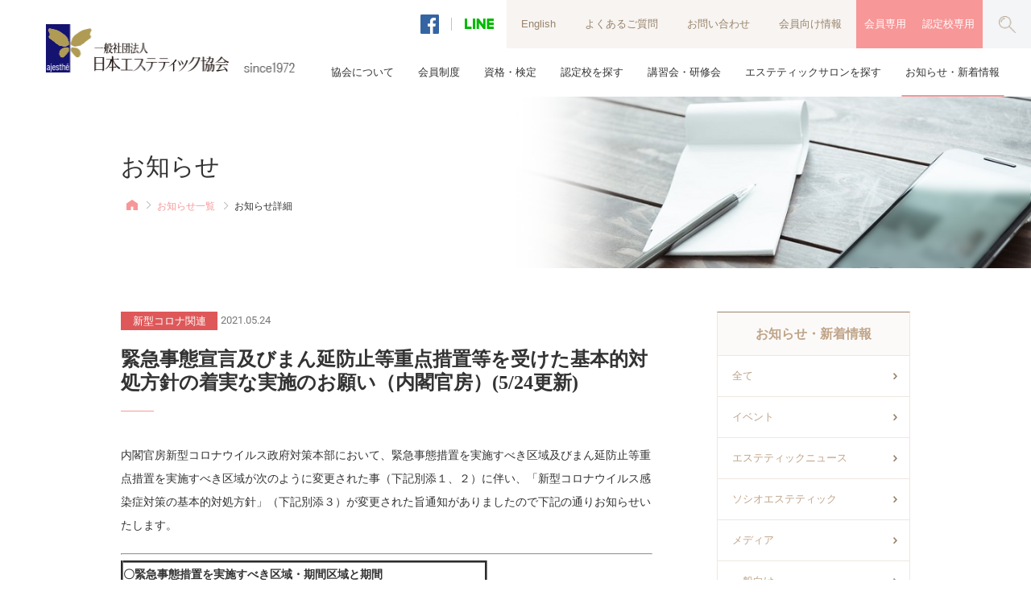

--- FILE ---
content_type: text/html; charset=UTF-8
request_url: https://ajesthe.jp/info/?p=31725
body_size: 7043
content:
<!doctype html>
<html lang="ja">
<head>
<meta charset="UTF-8">
<meta name="description" content="一般社団法人日本エステティック協会はエステティシャンの職能団体です。1972年の設立以来、日本のエステティックをリードし、10万名以上のエステティシャンが活躍しています。">
<meta name="keywords" content="エステ,エステティック,日本エステティック,エステティシャン,全身美容,サロン,エステティックサロン,">
<meta name="viewport" content="width=device-width, maximum-scale=1.0, initial-scale=1.0, user-scalable=0">
<meta name="format-detection" content="telephone=no">
<title>お知らせ | 日本エステティック協会</title>
<link rel="apple-touch-icon" sizes="180x180" href="/apple-touch-icon.png">
<link rel="icon" type="image/png" sizes="32x32" href="/favicon-32x32.png">
<link rel="icon" type="image/png" sizes="16x16" href="/favicon-16x16.png">
<link rel="manifest" href="/site.webmanifest">
<link rel="mask-icon" href="/safari-pinned-tab.svg" color="#151370">
<meta name="msapplication-TileColor" content="#da532c">
<meta name="theme-color" content="#ffffff"><link rel="stylesheet" href="/css/common.css" media="all">
<link rel="stylesheet" href="/css/style.css" media="all">
<link rel="stylesheet" href="/css/esthetician.css" media="all">
<link rel="index contents" href="/" title="ホーム">
<script src="/js/jquery-1.8.3.min.js"></script>
<script src="/js/biggerlink.js"></script>
<script src="/js/script.js"></script>
<script async
src="https://www.googletagmanager.com/gtag/js?id=UA-7581192-2"></script>
<script>
window.dataLayer = window.dataLayer || [];
function gtag(){dataLayer.push(arguments);}
gtag('js', new Date());
gtag('config', 'UA-7581192-2');
</script>
</head>
<body id="pageInfo" class="pageMember">
    <div id="wrapper">
        <div id="container">
            <header id="header">
	<div id="headerInner">
		<h1 id="logo"><a href="/"><img src="/img/common/logo.png" alt="一般社団法人 日本エステティック協会 since1972"></a></h1>
		<div id="wrapNav">
			<div class="row02">
				<ul id="hNav02">
					<li id="navAbout"><a href="#" role="button" aria-expanded="false" aria-haspopup="true">協会について<span class="icon"><em></em></span></a>
						<div class="subNav">
							<div class="inner">
								<div class="col01">
									<p class="image"><img src="/img/common/img_nav01.jpg" alt="協会についての画像"></p>
								</div>
								<div class="col02">
									<ul class="linkList02">
										<li><a href="/about/">協会概要</a></li>
										<li><a href="/about/history/">沿革</a></li>
									</ul>
									<ul class="linkList02">
										<li><a href="/about/access/">アクセス</a></li>
										<li><a href="/about/corporate/">法人会員一覧</a></li>
									</ul>
								</div>
							</div>
						</div>
					</li>
					<li id="navGuide"><a href="#" role="button" aria-expanded="false" aria-haspopup="true">会員制度<span class="icon"><em></em></span></a>
						<div class="subNav">
							<div class="inner">
								<div class="col01">
									<p class="image"><img src="/img/common/img_nav02.jpg" alt="会員制度に関する画像"></p>
								</div>
								<div class="col02">
									<ul class="linkList02">
										<li><a href="/guide/nyuukai/">会員種別と入会手続き</a></li>
										<li><a href="/guide/tokuten/">会員特典</a></li>
									</ul>
									<ul class="linkList02">
										<li><a class="jsAnchorLink" data-accordion="#accordion02" data-type="accordion" href="/guide/nyuukai/#accordion02">再入会手続きについて</a></li>
										<li><a class="jsAnchorLink" data-accordion="#accordion04" data-type="accordion" href="/guide/nyuukai/#accordionblock04">認定校の申請手続き</a></li>
									</ul>
								</div>
							</div>
						</div>
					</li>
					<li id="navEsthetician"><a href="#" role="button" aria-expanded="false" aria-haspopup="true">資格・検定<span class="icon"><em></em></span></a>
						<div class="subNav">
							<div class="inner">
								<div class="col01">
									<p class="image"><img src="/img/common/img_nav03.jpg" alt="資格・検定に関する画像"></p>
								</div>
								<div class="col02">
									<ul class="linkList02">
										<li><a href="/esthetician/">資格・検定について</a></li>
										<li><a href="/esthetician/details_est/">AJESTHE認定エステティシャン</a></li>
										<li><a href="/esthetician/details_gradeest/">AJESTHE認定上級エステティシャン</a></li>
										<li><a href="/esthetician/details_totalest/">AJESTHE認定トータルエステティックアドバイザー</a></li>
										<li><a href="/esthetician/instructor/">AJESTHE認定講師</a></li>
									</ul>
									<ul class="linkList02">
										<li><a href="/esthetician/details_faceest_bodyest/">AJESTHE認定フェイシャルエステティシャン・AJESTHEボディ認定エステティシャン</a></li>
										<li><a href="/esthetician/eiseikanri/">AJESTHE認定衛生管理者</a></li>
										<li><a href="/esthetician/bihada_expert/">AJESTHE美肌エキスパート®（美肌検定）</a></li>
										<li><a href="/esthetician/socio/">AJESTHE認定ソシオエステティシャン</a>
</ul>
								</div>
							</div>
						</div>
					</li>
					<li id="navSchool"><a href="#" role="button" aria-expanded="false" aria-haspopup="true">認定校を探す<span class="icon"><em></em></span></a>
						<div class="subNav">
							<div class="inner">
								<div class="col01">
									<p class="image"><img src="/img/common/img_nav04.jpg" alt="認定校を探すに関する画像"></p>
								</div>
								<div class="col02">
									<ul class="linkList02">
										<li><a href="/school/esthetician/">認定校について</a></li>
										<li><a href="/school/search/">認定校検索</a></li>
									</ul>
								</div>
							</div>
						</div>
					</li>
					<li id="navSeminar"><a href="#" role="button" aria-expanded="false" aria-haspopup="true">講習会・研修会<span class="icon"><em></em></span></a>
						<div class="subNav">
							<div class="inner">
								<div class="col01">
									<p class="image"><img src="/img/common/img_nav05.jpg" alt="講習会・研修会に関する画像"></p>
								</div>
								<div class="col02">
									<ul class="linkList02">
										<li><a href="/seminar/search/">講習会・研修会検索</a></li>
										<li><a href="/seminar/application/">講習会のお申し込みについて</a></li>
										<li><a href="/seminar/freshers/">フレッシャーズ研修（新人向け研修）</a></li>
									</ul>
									<ul class="linkList02">
										<li><a href="/member/?p=2057/">講師スキルアップ研修会（会員専用ページ内）</a></li>
										<li><a href="/seminar/yuzen/">優zenエステティックセラピー®</a></li>
										<li><a href="/seminar/yuzen/search3/?search=true">優zenエステティックセラピー®教室一覧</a></li>
										<li><a href="/seminar/e_learning/">eラーニング講座</a></li>
									</ul>
								</div>
							</div>
						</div>
					</li>
					<li id="navSalon"><a href="#" role="button" aria-expanded="false" aria-haspopup="true">エステティックサロンを探す<span class="icon"><em></em></span></a>
						<div class="subNav">
							<div class="inner">
								<div class="col01">
									<p class="image"><img src="/img/common/img_nav06.jpg" alt="エステティックサロンを探すに関する画像"></p>
								</div>
								<div class="col02">
									<ul class="linkList02">
										<li><a href="/salon/">AJESTHE登録サロンについて</a></li>
										<li><a href="/salon/point/">サロンを選ぶポイント</a></li>
										<li><a href="/salon/search/">AJESTHE登録サロン検索</a></li>
									</ul>
								</div>
							</div>
						</div>
					</li>
					<li id="navInfo"><a href="/info/">お知らせ・新着情報</a></li>
				</ul>
			</div>
			<div class="row01">
				<ul class="listStyle01">
					<li><a href="https://www.facebook.com/ajesthe?fref=ts" target="_blank" class="hover"><img src="/img/common/icon_facebook.png" alt="Facebook"></a></li>
					<li><a href="http://line.naver.jp/ti/p/%40ajesthe#~" target="_blank"><img src="/img/common/icon_line.png" alt="LINE" class="hover"></a></li>
				</ul>
				<ul id="hNav01">
					<li><a href="/en/">English</a></li>
					<li><a href="/faq/">よくあるご質問</a></li>
					<li><a href="/contact/">お問い合わせ</a></li>
					<li><a href="/guide/procedure/">会員向け情報</a></li>
					
					<li class="btnMember btnMember01"><a href="https://app.ajesthe.jp/member/login">会員専用</a></li>
					<li class="btnMember"><a href="/member/school/">認定校専用</a></li>
					
					<li class="btnSearch">
						<a href="javascript:void(0);">
							<img src="/img/common/icon_search.png" alt="Search">
							<span class="iconClose"></span>
							<span class="textBtn">閉じる</span>
						</a>
					</li>
				</ul>
				<form action="/search" method="get">
					<div id="blockSearch">
						<input type="search" name="search" placeholder="キーワードを入力">
						<button type="submit"></button>
					</div>
				</form>
			</div>
		</div>
		<p class="hNavSp">
		<a href="https://app.ajesthe.jp/member/login" class="btnLockSp"><span>会員専用</span></a>
		<a href="#" id="btnMenu">
			<span></span>
			<em class="textBtnMenu">メニュー</em>
		</a>

		</p>
	</div>
</header>            <div id="keyv">
                <picture>
                    <source media="(max-width:736px)" srcset="/img/info/keyv_info_sp.png">
                    <img src="/img/info/keyv_info.png" alt="AJESTHE登録サロンについて">
                </picture>
                <div class="container">
                    <div class="inner">
                        <h2 class="caption">お知らせ</h2>
                        <div class="pcDisplay">
                            <ul class="breadcrumbs">
                                <li><a href="/"><img src="/img/common/icon_home.png" alt="ベクトルスマートオブジェクト"></a></li>
                                <li><a href="/info/">お知らせ一覧</a></li>
                                <li>お知らせ詳細</li>
                            </ul>
                        </div>
                    </div>
                </div>
            </div>
            <!-- / #keyv -->

            <div id="contents" class="blockPage">
                <div id="main">
                    <section class="section section01">
                        <div class="articleListHead articleListHead01">
                            <p class="articleListStatus">
                                <span class="tagItem bg11">新型コロナ関連</span>                                 <span class="articleListDate">2021.05.24</span>
                            </p>
                        </div>
                        <h2 class="headline1">緊急事態宣言及びまん延防止等重点措置等を受けた基本的対処方針の着実な実施のお願い（内閣官房）(5/24更新)</h2>
                        <div class="certificateBlock postContent">
                            <div class="txtSection">
                                <div class="txtDetail styleLink01">
                                    <p>内閣官房新型コロナウイルス政府対策本部において、緊急事態措置を実施すべき区域及びまん延防止等重点措置を実施すべき区域が次のように変更された事（下記別添１、２）に伴い、「新型コロナウイルス感染症対策の基本的対処方針」（下記別添３）が変更された旨通知がありましたので下記の通りお知らせいたします。</p>
<hr />
<table border="3" cellpadding="3">
<tbody>
<tr>
<td colspan="2"><strong>〇緊急事態措置を実施すべき区域・期間区域と期間</strong></td>
</tr>
<tr>
<td>東京都、京都府、大阪府、兵庫県</td>
<td>令和３年４月２５日～５月３１日まで</td>
</tr>
<tr>
<td>愛知県、福岡県</td>
<td>令和３年５月１２日～５月３１日まで</td>
</tr>
<tr>
<td>北海道、岡山県、広島県</td>
<td>令和３年５月１６日～５月３１日まで</td>
</tr>
<tr>
<td>沖縄県</td>
<td>令和３年５月２３日～６月２０日まで</td>
</tr>
</tbody>
</table>
<p>※沖縄県は、令和３年５月２２日までまん延防止等重点措置解除</p>
<hr />
<table border="3" cellpadding="3">
<tbody>
<tr>
<td colspan="2"><strong>〇まん延防止等重点措置を実施すべき区域・期間区域と期間</strong></td>
</tr>
<tr>
<td>埼玉県、千葉県、神奈川県</td>
<td>令和３年４月２０日～５月３１日まで</td>
</tr>
<tr>
<td>岐阜県、三重県</td>
<td>令和３年５月９日～５月３１日まで</td>
</tr>
<tr>
<td>群馬県、石川県、熊本県</td>
<td>令和３年５月１６日～６月１３日まで</td>
</tr>
</tbody>
</table>
<p>※愛媛県は、令和３年５月２２日までまん延防止等重点措置解除</p>
<hr />
<p>この基本的対処方針の変更を踏まえ、新型インフルエンザ特別措置法に基づく適切な感染予防策等がなされるよう催物の開催制限、施設の使用制限等の留意事項につい<br />
て、別添４をご参照いただき感染予防策の着実な実施をお願いいたします。直近の感染状況については、多くの地域で病床が厳しい状況にあり、重症者や死亡者の増加が継続している状況にあります。<br />
また、インドで最初に確認された変異株は従来株より感染しやすいといった可能性も指摘されております。<br />
引き続き、人と人との接触を減らすための徹底した対策を講じていくことが必要であり、平日日中の人流を抑制するためには、テレワーク等により出勤回避の取組を徹底することが重要となります。<br />
特に緊急事態措置区域及び重点措置区域においては、在宅勤務（テレワーク）やローテーション勤務等の更なる徹底により、出勤者数の７割削減にご協力よろしくお願いいたします。<br />
なお、緊急事態措置区域及び重点措置区域以外の区域についても、テレワーク、時差出勤、自転車通勤等、人との接触を低減する取組に引き続きご協力よろしくお願いいたします。<br />
テレワークの導入支援を行う補助金・融資等の施策、導入に当たっての費用負担の課税面での考え方について、以下のとおり関連するＨＰを御紹介します。<br />
今後、テレワークの推進を考えていらっしゃる企業の皆様におかれましては、ぜひ御参照いただき、出勤回避の取組に役立てていただければ幸いです。</p>
<p><a href="https://www.nta.go.jp/publication/pamph/pdf/0020012-080.pdf" target="_blank" rel="noopener">・ＩＴ導入補助金（テレワーク等に必要なソフトウェア等の導入時に使える補助金）</a><br />
<a href="https://www.jfc.go.jp/n/finance/search/11_itsikin_m.html" target="_blank" rel="noopener">・ＩＴ活用促進資金（日本政策金融公庫の融資制度。テレワーク向け投資には深掘りした低金利が適用）</a><br />
<a href="https://www.nta.go.jp/publication/pamph/pdf/0020012-080.pdf" target="_blank" rel="noopener">・国税庁ＦＡＱ（従業員に対して在宅勤務手当を支払う場合のされない範囲やその計算方法をわかりやすく解説）</a></p>
<p><strong>＜参考資料（PDF）＞</strong><br />
<a href="https://ajesthe.jp/cms_main/wp-content/uploads/2021/05/【別添１】新型コロナウイルス感染症緊急事態宣言の期間延長及び区域変更-1.pdf" target="_blank" rel="noopener">【別添１】新型コロナウイルス感染症緊急事態宣言の期間延長及び区域変更</a><br />
<a href="https://ajesthe.jp/cms_main/wp-content/uploads/2021/05/【別添２】新型コロナウイルス感染症まん延防止等重点措置に関する公示の全部を変更する公示-2.pdf" target="_blank" rel="noopener">【別添２】新型コロナウイルス感染症まん延防止等重点措置に関する公示の全部を変更する公示</a><br />
<a href="https://ajesthe.jp/cms_main/wp-content/uploads/2021/05/【別添３】新型コロナウイルス感染症対策の基本的対処方針（令和３年５月21日変更）.pdf" target="_blank" rel="noopener">【別添３】新型コロナウイルス感染症対策の基本的対処方針（令和３年５月21日変更）</a><br />
<a href="https://ajesthe.jp/cms_main/wp-content/uploads/2021/05/【別添４】事務連絡：沖縄県における緊急事態宣言の公示に伴う、催物の開催制限、施設の使用制限等に係る留意事項等について.pdf" target="_blank" rel="noopener">【別添４】事務連絡：沖縄県における緊急事態宣言の公示に伴う、催物の開催制限、施設の使用制限等に係る留意事項等について</a></p>
                                </div>
                            </div>
                        </div>
                    </section>
                </div>
                <!-- /#main -->
            <aside id="side">
	<div class="sideBlock">
		<h4 class="title spDisplay">お知らせ・新着情報<span class="iconSide jsSide open"></span></h4>
		<div class="list">
			<ul>
				<li class="title pcDisplay"><span>お知らせ・新着情報</span></li>
				<li><a href="/info">全て</a></li>
				<li><a href="?category=289">イベント</a></li><li><a href="?category=305">エステティックニュース</a></li><li><a href="?category=236">ソシオエステティック</a></li><li><a href="?category=2">メディア</a></li><li><a href="?category=290">一般向け</a></li><li><a href="?category=1">会員向け</a></li><li><a href="?category=163">展示会</a></li><li><a href="?category=296">新型コロナ関連</a></li><li><a href="?category=5">社会貢献活動</a></li><li><a href="?category=297">行政等からの周知依頼</a></li><li><a href="?category=241">講習会・研修会</a></li><li><a href="?category=4">資格・検定</a></li>			</ul>
			<p class="close spDisplay"><span>閉じる</span></p>
		</div>
	</div>
</aside>
<!-- / #side -->
            </div>
            <!-- / #contents -->
            <div class="spDisplay">
                <ul class="breadcrumbs">
                    <li><a href="/"><img src="/img/common/icon_home.png" alt="ベクトルスマートオブジェクト"></a></li>
                    <li><a href="/info/">お知らせ一覧</a></li>
                    <li>お知らせ詳細</li>
                </ul>
            </div>
            <footer id="footer">
	<div class="pageTop01"><a href="javascript:void(0);"></a></div>
	<p class="pageTop"><a href="#"></a></p>
	<div class="footerInner fWrapCol">
		<ul class="fNavSp">
			<li><a href="/info/">お知らせ・新着情報</a></li>
			<li><a href="/faq/">よくあるご質問</a></li>
			<li><a href="/basis/">エステティック業<br>統一自主基準</a></li>
			<li><a href="/contact/">お問い合わせ</a></li>
			<li><a href="/privacy_policy/">個人情報保護方針</a></li>
			<li><a href="/privacy/">個人情報の取扱について</a></li>
			<li><a href="/basis/">情報公開規定</a></li>
			<li><a href="/link/">関連リンク</a></li>
            <li><a href="/cancel_policy/">キャンセルポリシー</a></li>
			<li><a href="/pdf/tokushouhou.pdf">特定商取引法に基づく表記<br>(PDF)</a></li>
            				<li><a href="/login">会員ページログイン</a></li>
				<li><a href="/login">認定校ページログイン</a></li>
						<li class="fNavCol"><a href="/en/">English</a></li>
		</ul>
		<div class="col01 fNav">
			<div class="col">
				<div class="fNavBox">
					<p class="title">協会について</p>
					<div class="fNavBox02">
						<ul class="linkList01">
							<li><a href="/about/">協会概要</a></li>
							<li><a href="/about/history/">沿革</a></li>
							<li><a href="/about/corporate/">法人会員一覧</a></li>
							<li><a href="/about/access/">アクセス</a></li>
						</ul>
					</div>
				</div>
				<div class="fNavBox">
					<p class="title">会員制度</p>
					<div class="fNavBox02">
						<ul class="linkList01">
							<li><a href="/guide/nyuukai/">会員種別と入会手続き</a></li>
							<li><a href="/guide/nyuukai/#accordion02">再入会手続きについて</a></li>
							<li><a href="/guide/tokuten/">会員特典</a></li>
							<li><a href="/guide/nyuukai/#accordionblock04" class="jsAnchorLink" data-accordion="#accordion04" data-type="accordion">認定校の申請手続き</a></li>
						</ul>
					</div>
				</div>
				<div class="fNavBox">
					<p class="title">資格・検定</p>
					<ul class="linkList01">
						<li><a href="/esthetician/">資格・検定について</a></li>
						<li><a href="/esthetician/details_est/">AJESTHE認定エステティシャン</a></li>
						<li><a href="/esthetician/details_gradeest/">AJESTHE認定上級エステティシャン</a></li>
						<li><a href="/esthetician/details_totalest/">AJESTHE認定トータルエステティックアドバイザー</a></li>
						<li><a href="/esthetician/instructor/">AJESTHE認定講師</a></li>
						<li><a href="/esthetician/details_faceest_bodyest/">AJESTHE認定フェイシャルエステティシャン・AJESTHEボディ認定エステティシャン</a></li>
						<li><a href="/esthetician/eiseikanri/">AJESTHE認定衛生管理者</a></li>
						<li><a href="/esthetician/bihada_expert/">AJESTHE美肌エキスパート®（美肌検定）</a></li>
						<li><a href="/esthetician/socio/">AJESTHE認定ソシオエステティシャン</a></li>
<!--                        <li><a href="/esthetician/socio/">CODES-JAPON認定ソシオエステティシャン</a></li> -->
					</ul>
				</div>
			</div>
			<div class="col">
				<div class="fNavBox">
					<p class="title">認定校を探す</p>
					<ul class="linkList01">
						<li><a href="/school/esthetician/">認定校について</a></li>
						<li><a href="/school/search/">認定校検索</a></li>
					</ul>
				</div>
				<div class="fNavBox">
					<p class="title">登録教室を探す</p>
					<ul class="linkList01">
						<li><a href="/school/ajesthe/">AJESTHE登録教室について</a></li>
						<li><a href="/school/search2/">登録教室検索</a></li>
					</ul>
				</div>
				<div class="fNavBox">
					<p class="title">講習会・研修会</p>
					<ul class="linkList01">
						<li><a href="/seminar/search/">講習会・研修会検索</a></li>
						<li><a href="/seminar/application/">講習会のお申し込みについて</a></li>
						<li><a href="/seminar/freshers/">フレッシャーズ研修（新人向け研修）</a></li>
						<li><a href="/member/?p=2057/">講師スキルアップ研修会（会員専用ページ内）</a></li>
						<li><a href="/seminar/yuzen/">優zenエステティックセラピー®</a></li>
						<li><a href="/seminar/yuzen/search3/?search=true">優zenエステティックセラピー®教室一覧</a></li>
						<li><a href="/seminar/e_learning/">eラーニング講座</a></li>
					</ul>
				</div>
				<div class="fNavBox">
					<p class="title">イベント</p>
					<ul class="linkList01">
						<li><a href="/contest/">エステティックコンテスト</a></li>
						<li><a href="/olympics/">技能五輪国際大会</a></li>
						<li><a href="/gwd/">グローバルウェルネスデイ</a></li>
					</ul>
				</div>
			</div>
		</div>
		<div class="col02">
			<div class="fNav mb20">
				<div class="col">
					<div class="fNavBox">
						<p class="title">エステティックについて</p>
						<ul class="linkList01">
							<li><a href="/esthetic/">エステティックについて</a></li>
							<li><a href="/esthetic/socio/">ソシオエステティックについて</a></li>
						</ul>
					</div>
					<div class="fNavBox">
						<p class="title">エステティックサロンを探す</p>
						<ul class="linkList01">
							<li><a href="/salon/">AJESTHE登録サロンについて</a></li>
							<li><a href="/salon/point/">サロンを選ぶポイント</a></li>
							<li><a href="/salon/search/">AJESTHE登録サロン検索</a></li>
						</ul>
					</div>
					<div class="fNavBox">
						<p class="title">出版物について</p>
						<ul class="linkList01">
							<li><a href="/publish/">出版物のご案内</a></li>
						</ul>
					</div>
					<div class="fNavBox">
						<p class="title">社会貢献活動</p>
						<ul class="linkList01">
							<li><a href="/katudou/">社会貢献活動について</a></li>
							<li><a href="/katudou/pink_ribbon/">ピンクリボン運動</a></li>
						</ul>
					</div>
				</div>
				<div class="col">
					<div class="fNavBox">
						<p class="title">会員向け情報</p>
						<ul class="linkList01">
							<li><a href="/guide/procedure/">会員の各種手続き</a></li>
							<li><a href="/guide/procedure/#accordion10">&#9507; 登録情報の変更</a></li>
							<li><a href="/guide/procedure/#accordion02">&#9507; 会員資格の更新</a></li>
							<li><a href="/guide/procedure/#accordion01">&#9507; 資格証明等の販売・再発行</a></li>
							<li><a href="/guide/procedure/#accordion06">&#9507; 賠償責任保険制度</a></li>
							<li><a href="/guide/procedure/#accordion08">&#9507; 各種検診費用の一部補助</a></li>
							<li><a href="/guide/procedure/#accordion03">&#9507; 出産・育児・介護 会費免除制度</a></li>
							<!-- <li><a href="/guide/procedure/#accordion07">&#9507; 福利厚生サービスの申請</a></li> -->
							<li><a href="/guide/procedure/#accordion04">&#9507; 登録サロンの申請</a></li>
							<!-- <li><a href="/guide/procedure/#accordion05">&#9507; 登録サロンの申請手順</a></li> -->
							<li><a href="/guide/procedure/#accordion09">&#9495; 協会各種ロゴマークの使用</a></li>
							<!-- <li><a href="/guide/details_lecturer/">AJESTHE認定講師</a></li> -->
							<li><a href="/guide/school_application/">AJESTHE登録教室の開講申請</a></li>
						</ul>
					</div>
					<div class="fNavBox">
						<p class="title mb10"><a href="/info/">お知らせ・新着情報</a></p>
                        <p class="title mb10"><a href="/howtouse/">サイトの使い方</a></p>
						<p class="title mb10"><a href="/faq/">よくあるご質問</a></p>
						<p class="title mb10"><a href="/basis/">エステティック業統一自主基準</a></p>
					</div>
					<div class="fNavBox">
						<p class="title mb10"><a href="/link/">関連リンク</a></p>
						<p class="title mb10"><a href="/en/">English</a></p>
					</div>
				</div>
			</div>
			<p class="fLink left"><a href="/fbholder_info/" class="linkStyle01 hover">AJESTHE認定フェイシャルエステティシャン・<br>AJESTHE認定ボディエステティシャン資格者向け情報</a></p>
			<p class="fLogo mt10">
				<a href="http://privacymark.jp" target="_blank" class="hover">
					<img src="/img/common/img_pmark2024.png" alt="">
					<span>一般財団法人日本情報経済社会推進協会(JIPDEC)<br>より「プライバシーマーク」の付与認定を受けています。</span>
				</a>
			</p>
			<ul class="listStyle01">
				<!-- <li><a href="https://www.instagram.com/explore/tags/%E6%97%A5%E6%9C%AC%E3%82%A8%E3%82%B9%E3%83%86%E3%83%86%E3%82%A3%E3%83%83%E3%82%AF%E5%8D%94%E4%BC%9A/" target="_blank"><img src="/img/common/icon_instagram_sp.png" alt="Instagram"></a></li> -->
				<li><a href="https://www.facebook.com/ajesthe?fref=ts" target="_blank"><img src="/img/common/icon_facebook_sp.png" alt="Facebook"></a></li>
				<li><a href="https://line.me/R/ti/p/@ajesthe" target="_blank"><img src="/img/common/icon_line_sp.png" alt="LINE"></a></li>
			</ul>
		</div>
	</div>
	<div class="fBottom">
		<div class="footerInner">
			<ul class="fNav02">
				<li><a href="/contact/">お問い合わせ</a></li>
                <li><a href="/howtouse/">サイトの使い方</a></li>	
				<li><a href="/privacy_policy/">個人情報保護方針</a></li>
				<li><a href="/privacy/">個人情報の取扱について</a></li>
				<li><a href="/johokokai/">情報公開規程</a></li>
                <li><a href="/cancel_policy/">キャンセルポリシー</a></li>
                <li><a href="/pdf/tokushouhou.pdf">特定商取引法に基づく表記</a></li>
			</ul>
			<p class="copyright">Copyright (c) 2002-2024 ajesthe, All Rights Reserved.</p>
		</div>
	</div>
</footer>
<!-- / #footer -->

        </div>
        <!-- / #container -->
    </div>
    <!-- / #wrapper -->
</body>
</html>


--- FILE ---
content_type: text/css
request_url: https://ajesthe.jp/css/style.css
body_size: 16849
content:
@charset "UTF-8";
/* ******************************************************************

	--style.css--

	1. Style setting
		1-1. FontColor styles
		1-2. Headline styles

	2. Layout setting
		2-1. Base styles
		2-2. Header styles
		2-3. Navi styles
		2-4. Main styles
		2-5. Side styles
		2-6. Footer styles
		3-0.Page Other Style
****************************************************************** */

/*==================================================================
	1. Style setting
===================================================================*/

/* ------------------------------------------------------------------
	1-1. FontColor styles
-------------------------------------------------------------------*/
html { color:#333; }
.pink {
	color:#F79798;
}
.fontSizeMin {
	font-size: 12px
}
@font-face {
	font-family:'Roboto';
	src:url('Roboto-Regular.ttf');
	font-weight:normal;
	font-style:normal;
	unicode-range:U+30-39, U+002E;
}
body {
	min-width:320px;
	font-family:"Yu Gothic Medium", "游ゴシック Medium", YuGothic, "游ゴシック体", "ヒラギノ角ゴ Pro W3", "メイリオ", sans-serif;
}
.fMincho {
	font-family:"Yu Mincho", "YuMincho";
	-webkit-font-smoothing:antialiased;
	-moz-osx-font-smoothing:grayscale;
}
/*a:link, a:visited { color:#06C; }*/
.pcStyle a:hover {
	/*color:#06C;*/
	text-decoration:none;
}
a.link,
.postContent a,
.postContent a:visited {
	color:#F79798;
}
#main .link {
	color:#F79798;
}
.linkLineThrough {
	text-decoration:line-through;
	cursor:default;
	pointer-events:none;
}
#main .link img {
	width:16px;
	margin-right:5px;
	transform:translateZ(0);
	vertical-align:sub;
}
#main .link .iconLogo {
	margin-left:3px;
	width:auto;
}
#main .highlight {
	color:#F79798;
}
#main .highlight03 {
	text-decoration:line-through;
}
#main a.link02 {
	text-decoration:underline;
}
.link03 {
	color:#9A846E;
	text-decoration:underline;
}
.link03:hover {
	text-decoration:none;
}
.touchHover,
.noTapColor,
button { -webkit-tap-highlight-color:rgba(0,0,0,0); }

.pcDisplay {
	display:block;
}
.spDisplay {
	display:none;
}
br { line-height:0; }
.brSp {
	display:none;
}
@media screen and (max-width:736px) {
.pcDisplay {
	display:none;
}
.spDisplay {
	display:block;
}
.inlinePc {
	display:none;
}
.brSp {
	display:inline;
}
}
/* ------------------------------------------------------------------
	1-2. Headline styles
-------------------------------------------------------------------*/
.headline1 {
	position:relative;
	margin-bottom:40px;
	padding-bottom:21px;
	font-family:"Yu Mincho", "YuMincho";
	-webkit-font-smoothing:antialiased;
	-moz-osx-font-smoothing:grayscale;
	font-size:24px;
	font-weight:bold;
}
.headline1:after {
	position:absolute;
	width:41px;
	height:1px;
	content:"";
	background-color:#F79798;
	bottom:0;
	left:0;
}
.headline1.center {
	text-align:center;
}
.headline1.center:after {
	left:50%;
	margin-left:-20px;
}
.headline1.hasTag {
	line-height:1.7;
}
.headline1 .txtTag {
	display:inline-block;
	margin-right:10px;
	padding:3px 13px;
	background:#EEE7E0;
	color:#99836C;
	font-size:15px;
	vertical-align:text-top;
}
.headline2 {
	margin-bottom:15px;
	font-size:16px;
	font-weight:bold;
	-webkit-font-smoothing:antialiased;
	line-height:1.875;
}
.headline3 {
	position:relative;
	margin-bottom:20px;
	font-family:"Yu Mincho", "YuMincho";
	font-size:16px;
	font-weight:bold;
	-webkit-font-smoothing:antialiased;
	line-height:1.875;
}
.headline4 {
	text-align: center;
}
.headline4 span {
	font-size: 30px;
	font-family: "YuMin";
	line-height: 1.4;
	letter-spacing: 2px;
}

@media screen and (max-width:736px) {
	.headline1 {
		font-size:18px;
		margin-bottom:25px;
	}
	.headline1.hasTag {
	}
	.headline1 .txtTag {
		padding:4px 10px 3px;
		font-size:13px;
		line-height:1.3;
	}
	.headline2 {
		margin-bottom:5px;
		font-size:14px;
	}
	.headline3 {
		margin-bottom:5px;
		font-size:14px;
		line-height:1.6;
	}
	.headline4 span {
		font-size: 20px;
		letter-spacing: 1px;
	}
}

/*==================================================================
	2. Layout setting
===================================================================*/

/* ------------------------------------------------------------------
	2-1. Base styles
-------------------------------------------------------------------*/
#wrapper {}
.blockPage {
	clear:both;
	max-width:1010px;
	margin:0 auto 70px;
	padding:0 15px;
	display:-webkit-flex;
	display:-moz-flex;
	display:-ms-flex;
	display:-o-flex;
	display:flex;
	justify-content:space-between;
}
.blockPage02 {
	max-width:692px;
	margin:0 auto 70px;
	padding:0 15px;
}
@media screen and (max-width:736px) {
	#contents {
		padding:0;
	}
	.blockPage,
	.blockPage02 {
		margin-bottom:50px;
	}
}

/* ------------------------------------------------------------------
	2-2. Header styles
-------------------------------------------------------------------*/
#header {
	background:#FFF;
}
#headerInner {
	display:-webkit-flex;
	display:flex;
	-ms-align-items:center;
	align-items:center;
	justify-content:space-between;
	position:relative;
}
#logo {
	max-width:31%;
	padding:0 30px 0 57px;
}
#logo img {
	vertical-align:middle;
}
#wrapNav {
	width:69%;
	max-width:900px;
}
@media screen and (min-width:1280px) {
	body.fixed {
		position:static !important;
	}
	#wrapNav {
		display:-webkit-flex !important;
		display:flex !important;
		-webkit-flex-direction:column;
		flex-direction:column;
	}
}
#wrapNav .row01 {
	display:-webkit-flex;
	display:flex;
	-ms-align-items:center;
	align-items:center;
	justify-content:flex-end;
	-webkit-order:1;
	order:1;
	width:100%;
}
#wrapNav .row02 {
	-webkit-order:2;
	order:2;
	width:100%;
}
.listStyle01 {
	display:-webkit-flex;
	display:flex;
	-ms-align-items:center;
	align-items:center;
	-webkit-flex-wrap:wrap;
	justify-content:center;
	flex-wrap:wrap;
	text-align:center;
}
.listStyle01 li {
	position:relative;
	display:inline-block;
	padding:2px 16px;
	vertical-align:middle;
}
.listStyle01 li:not(:last-child):after {
	position:absolute;
	content:"";
	right:0;
	top:50%;
	width:1px;
	height:16px;
	margin-top:-8px;
	background:#C2C2C2;
}
.listStyle01 a {
	display:block;
}
.listStyle01 a img {
	vertical-align:middle;
}
#hNav01,
#hNav01 li,
#hNav02,
#hNav02 li {
	display:-webkit-flex;
	display:flex;
}
#hNav01 li {
	background:#F7F4F1;
}
#hNav01 a {
	display:-webkit-flex;
	display:flex;
	-ms-align-items:center;
	align-items:center;
	justify-content:center;
	width:100%;
	min-width:60px;
	min-height:60px;
	padding:10px 18px;
	color:#99836C;
	text-decoration:none;
	-webkit-transition:all .2s;
	-moz-transition:all .2s;
	transition:all .2s;
	text-align:center;
}
#hNav01 li:not(.btnLock) a {
	white-space:nowrap;
}
#hNav01 li.btnLock a {
	background:#F79798;
	color:#FFF;
}
#hNav01 li.btnLock a span {
	padding:10px 0 0 30px;
	background:url(/img/common/icon_unlock.png) 0 50% no-repeat;
}
#hNav01 li.btnMember a {
	padding:10px 10px;
	background:#F79798;
	color:#FFF;
	text-align:center;
}
#hNav01 li.btnMember01 a {
	border-right:none;
}
#hNav01 li.btnMember a:hover {
	background:#FAB4B6;
	text-decoration:none;
}
#hNav01 li.btnSearch a {
	padding:10px;
	background:#F3F5F6;
}
#hNav01 li.btnLock a {
	background:#F79798;
	color:#FFF;
}
#hNav01 a:hover {
	background:#EEE7E0;
	text-decoration:none;
}
#hNav01 li.btnLock a:hover {
	background:#FAB4B6;
}
#hNav01 li.btnSearch a:hover {
	background:#E2E6E8;
}
#hNav02 {
	justify-content:flex-end;
	padding-right:3.8%;
}
#hNav02 > li:not(:first-child) {
	margin-left:20px;
}
#hNav02 > li > a {
	position:relative;
	display:-webkit-flex;
	display:flex;
	-ms-align-items:center;
	align-items:center;
	justify-content:center;
	-webkit-flex-wrap:wrap;
	flex-wrap:wrap;
	min-height:60px;
	padding:10px 5px;
	color:#333;
	text-decoration:none;
	text-align:center;
	-webkit-transition:all .3s ease;
	-moz-transition:all .3s ease;
	transition:all .3s ease;
}
#hNav02 > li > a .icon,
#hNav01 a br,
#hNav02 > li > a br {
	display:none;
}
#hNav02 > li > a:before,
#hNav02 > li > a:after {
	position:absolute;
	content:"";
	bottom:0;
	left:50%;
	height:2px;
	width:0;
	background:#F79798;
	-webkit-transform:translate(-50%, 0);
	-moz-transform:translate(-50%, 0);
	transform:translate(-50%, 0);
	-webkit-transition:all .5s ease;
	-moz-transition:all .5s ease;
	transition:all .5s ease;
}
@media screen and (min-width:1280px) {
	#hNav02 > li > a:before {
		display:none;
	}
	#hNav02 > li.active > a,
	#hNav02 > li > a:hover {
		color:#F79798;
	}
	#pageEsthetic #navEsthetic > a:after,
	#pageEsthetician #navEsthetician > a:after,
	#pageSchool #navSchool > a:after,
	#pageAbout #navAbout > a:after,
	#pageGuide #navGuide > a:after,
	#pageSalon #navSalon > a:after,
	#pageInfo #navInfo > a:after,
	#pageMember #navMember > a:after,
	#pageSeminar #navSeminar > a:after,
	#hNav02 > li.active > a:after,
	#hNav02 > li a:hover:after {
		width:100%;
	}
	.subNav {
		z-index:1000;
		position:absolute;
		top:100%;
		left:0;
		display:none;
		width:100%;
		background:rgba(247,151,152,.9);
	}
	.subNav .inner {
		display:-webkit-flex;
		display:flex;
		justify-content:space-between;
		align-items:flex-start;
		max-width:1440px;
		margin:0 auto;
		padding:68px 20px 65px 57px;
	}
}
.subNav .col01 {
	width:35%;
	padding:0 3.6% 0 0;
}
.subNav .col01 .image {
	margin-bottom:17px;
}
.subNav .col02 {
	display:-webkit-flex;
	display:flex;
	width:65%;
	align-items:flex-start;
	flex-wrap:wrap;
}
.subNav .col02 .titleNav {
	width:100%;
	margin-bottom:20px;
}
.subNav .linkList02 {
	width:calc((100% - 40px) / 3);
	margin-right:20px;
	font-size:14px;
}
.subNav .linkList02:last-child {
	margin-right:0;
}
.linkList02 li:not(:last-child) {
	margin-bottom:23px;
}
a.linkStyle02,
.linkList02 span,
.linkList02 a {
	position:relative;
	display:inline-block;
	padding-left:22px;
	background:url(/img/common/icon_arrow06.png) 0 0.3em no-repeat;
	color:#FFF;
	text-decoration:none;
	line-height:1.4em;
}
.linkList02 span {
	background:none;
}
.subNav a.linkStyle02 {
	font-size:18px;
}
a.linkStyle02:hover,
.linkList02 a:hover {
	color:#FFF;
	opacity:0.6;
}
.hNavSp {
	display:none;
}

@media screen and (max-width:1200px) {
	#logo {
		padding:0 30px 0 5%;
	}
	#hNav01 a {
		padding:10px 15px;
	}
	#hNav02 {
		padding-right:20px;
	}

	#hNav02 > li:not(:first-child) {
		margin-left:4%;
	}
	.subNav .inner {
		padding-left:5%;
	}
	.listStyle01 li {
		padding:2px 12px;
	}
}
@media screen and (max-width:1100px) {
	#hNav01 a,
	#hNav02 > li > a {
		font-size:12px;
	}
	.listStyle01 a img {
		max-height:22px;
	}
}
@media screen and (max-width:1024px) {
	#logo,
	.subNav .inner {
		padding-left:20px;
	}
	#hNav01 a {
		padding:10px 8px;
		font-size:11px;
	}
	#hNav01 .btnLock a img {
		width:18px;
		margin-right:5px;
	}
	.listStyle01 {
		margin-right:10px;
	}
	.listStyle01 li {
		padding:2px 8px;
	}
}
@media screen and (max-width:900px) {
	#hNav01 a {
		min-width:50px;
		font-size:11px;
	}
	#hNav01 a br,
	#hNav02 a br {
		display:inline;
	}
	#hNav01 li:not(.btnLock) a {
		white-space:normal;
	}
	#hNav01 li.btnLock a span {
		padding-left:24px;
		-webkit-background-size:18px auto;
		background-size:18px auto;
		white-space:nowrap;
	}
	.listStyle01 li {
		padding:2px 6px;
	}
	.listStyle01 a img {
		max-height:20px;
	}
	.subNav .inner {
		padding-top:50px;
		padding-bottom:50px;
	}
	.subNav .linkList02 {
		font-size:13px;
	}
	.subNav .linkList02 li:not(:last-child) {
		margin-bottom:18px;
	}
	.subNav a.linkStyle02 {
		font-size:16px;
	}
	a.linkStyle02,
	.linkList02 span,
	.linkList02 a {
		padding-left:12px;
	}
	.subNav .col02 .titleNav {
		margin-bottom:10px;
	}
}
@media screen and (max-width:1279px) {
	#headerInner {
		z-index:9999;
		position:relative;
		height:60px;
		background:#FFF;
	}
	#logo {
		width:190px;
		max-width:initial;
		padding:0 0 0 15px;
	}
	.hNavSp {
		display:-webkit-flex;
		display:flex;
		height:60px;
	}
	.hNavSp a {
		display:-webkit-flex;
		display:flex;
		justify-content:center;
		-ms-align-items:center;
		align-items:center;
		-webkit-flex-direction:column;
		flex-direction:column;
		width:60px;
		padding: 5px;
		color:#99836C;
		font-size:10px;
		text-decoration:none;
	}
	.hNavSp a:first-child {
		border-left:1px solid #EEE7E0;
	}

	.hNavSp a img {
		width:27px;
	}
	.hNavSp .btnLockSp span {
		padding-top:34px;
		background:url(/img/common/icon_unlock_brown_sp.png) 2px 0 no-repeat;
		-webkit-background-size:27px auto;
		background-size:27px auto;
		text-align:center;
	}
	.hNavSp a.btnMemberSp {
		text-align:center;
	}
	#btnMenu {
		background:#F79798;
	}
	#btnMenu span {
		position:relative;
		background:#FFF;
		height:2px;
		width:20px;
		-webkit-transition:all .3s;
		-moz-transition:all .3s;
		transition:all .3s;
	}
	#btnMenu span:before,
	#btnMenu span:after {
		position:absolute;
		right:0;
		content:"";
		height:2px;
		background:#FFF;
		-webkit-transition:all .4s;
		-moz-transition:all .4s;
		transition:all .4s;
	}
	#btnMenu span:before {
		width:25px;
		top:-7px;
	}
	#btnMenu span:after {
		top:7px;
		width:15px;
	}
	#btnMenu.active span {
		width:25px;
		background:#F79798;
	}
	#btnMenu.active span:after {
		width:100%;
		top:1px;
		-webkit-transform:translateY(0) rotate(45deg);
		transform:translateY(0) rotate(45deg);
	}

	#btnMenu.active span:before {
		width:100%;
		top:1px;
		-webkit-transform:translateY(0) rotate(-45deg);
		transform:translateY(0) rotate(-45deg);
	}
	#btnMenu .textBtnMenu {
		margin-top: 15px;
		margin-bottom: -12px;
		font-size: 12px;
		color: #fff;
	}
	#wrapNav {
		position:absolute;
		top:100%;
		left:0;
		display:none;
		width:100%;
		max-width: 100%;
		background:#FFF;
	}
	#wrapNav .row02 {
		background:#F79798;
	}
	#hNav02 {
		display:block;
		padding:67px 0 0 0;
	}
	#hNav02 > li {
		display:block;
		width:100%;
		margin:0 !important;
		border-top:1px solid #FFF;
	}
	#hNav02 > li > a {
		display:-webkit-flex;
		display:-moz-flex;
		display:-ms-flex;
		display:-o-flex;
		display:flex;
		justify-content:flex-start;
		width:100%;
		padding:0 0 0 15px;
		color:#FFF;
		font-size:14px;
		text-align:left;
	}
	#hNav02 > li > a .icon {
		display:-webkit-flex;
		display:flex;
		flex:1;
		height:56px;
		min-width:60px;
	}
	#hNav02 > li > a em {
		position:relative;
		width:100%;
	}
	#hNav02 > li > a em:before,
	#hNav02 > li > a em:after {
		position:absolute;
		content:"";
		top:50%;
		right:23px;
		height:2px;
		width:12px;
		background:#FFF;
		-webkit-transition:all .5s ease;
		-moz-transition:all .5s ease;
		transition:all .5s ease;
	}
	#hNav02 > li > a em:before {
		-webkit-transform:rotate(90deg);
		-moz-transform:rotate(90deg);
		transform:rotate(90deg);
	}
	#hNav02 > li.active > a em:before,
	#hNav02 > li.active > a em:after {
		-webkit-transform:rotate(-180deg);
		-moz-transform:rotate(-180deg);
		transform:rotate(-180deg);
	}
	.subNav {
		display:none;
		height:initial !important;
		border-top:1px solid #FFF;
	}
	.subNav .inner {
		padding:0;
	}
	.subNav .col01 {
		display:none;
	}
	.subNav .col02 {
		display:block;
		width:100%;
		padding:0;
	}
	.subNav .linkList02 {
		width:100%;
		min-width:100%;
		max-width:100%;
		margin:0 !important;
		padding-left:50px;
	}
	.subNav .linkList02 li {
		display:block !important;
		margin:0 !important;
		border-bottom:1px solid #FFF;
	}
	.subNav .linkList02:last-child li:last-child {
		border-bottom:none;
	}
	.subNav .linkList02 span,
	.subNav .linkList02 a {
		display:block;
		padding:20px 45px 18px 6px;
		background:url(/img/common/icon_arrow10.png) right 23px top 50% no-repeat;
		-webkit-background-size:7px auto;
		background-size:7px auto;
	}
	.subNav .linkList02 span {
		background:none;
	}
	#wrapNav .row01 {
		-webkit-flex-direction:column;
		flex-direction:column;
		background:#FFF;
	}
	#hNav01 {
		-webkit-order:1;
		order:1;
		display:block;
		width:100%;
	}
	#hNav01 li {
		display:block;
		border-bottom:1px solid #99836C;
	}
	#hNav01 li.btnLock,
	#hNav01 li.btnSearch {
		display:none;
	}
	#hNav01 li.btnMember {
		width:200px;
		margin:10px auto 0;
		border-bottom:none;
	}
	#hNav01 > li > a {
		display:block;
		min-height:initial;
		padding:20px 60px 18px 15px;
		background:url(/img/common/icon_arrow11.png) right 23px top 50% no-repeat;
		-webkit-background-size:7px auto;
		background-size:7px auto;
		text-align:left;
		font-size:14px;
	}
	#wrapNav .row01 .listStyle01 {
		-webkit-order:2;
		order:2;
		margin:0;
		padding:34px 10px;
	}
	.listStyle01 li {
		padding:0 20px;
	}
	.overlay {
		z-index:9998;
		position:fixed;
		top:0;
		left:0;
		width:100%;
		height:100%;
		background:rgba(0,0,0,.7);
		display:none;
	}
	.subNav .col02 .titleNav {
		display:none;
		margin-top:20px;
		margin-bottom:0;
		padding-left:50px;
	}
	.subNav .col02 .titleNav a {
		width:100%;
		padding:0 40px 20px 6px;
		border-bottom:1px solid #FFF;
		background:url(/img/common/icon_arrow10.png) right 23px top 25% no-repeat;
		background-size:7px;
	}
}
.btnSearch a {
	cursor: pointer;
	display: block;
}
.btnSearch a .textBtn {
	display: none;
}
#hNav01 .btnSearch.active a {
	position: relative;
	background-color: #b7a490;
	color: #FFF;
}
#hNav01 .btnSearch.active a:hover {
	background-color: #b7a490;
}
.btnSearch.active a img {
	display: none;
}
.btnSearch.active a .textBtn {
	display: block;
	margin-top: 20px;
}
#blockSearch.active {
	display: flex;
}
#blockSearch {
	display: none;
	position: absolute;
	z-index: 999;
	top: 60px;
	right: 0;
	max-width: 465px;
	width: 100%;
	padding: 24px 28px 24px 28px;
	background-color: #b7a490;
}
#blockSearch button {
	position: relative;
	z-index: 99;
	border: 0;
	border-bottom-right-radius: 50px;
	border-top-right-radius: 50px;
	width: 30px;
	padding: 15px;
	background: url(/img/common/icon_search.png) no-repeat 0 50% #fff;
	font-size: 15px;
	outline: none;
}
#blockSearch input {
	border: 0;
	border-bottom-left-radius: 50px;
	border-top-left-radius: 50px;
	border-bottom-right-radius: 0;
	border-top-right-radius: 0;
	width: calc(100% - 30px);
	padding: 15px 20px;
	font-size: 15px;
	-webkit-outline: none;
	outline: none;
	-webkit-appearance: none;
	appearance: none;
	background-color: #fff;
}
#blockSearch input::placeholder {
	color: #dbdbdb;
}
.btnSearch a .iconClose {
	display: none;
}
.btnSearch.active a .iconClose {
	display: block;
}
.iconClose {
	position: absolute;
	left: 50%;
	top: 10px;
	width: 20px;
	height: 20px;
	transform: translateX(-50%);
	transition: all 0.3s;
}
.iconClose:before,
.iconClose:after {
	content:' ';
	position: absolute;
	height: 20px;
	width: 2px;
	background-color: #FFF;
	transition: all 0.3s;
}
.iconClose:before {
	transform: rotate(45deg);
}
.iconClose:after {
	transform: rotate(-45deg);
}
.btnSearch.active a:hover .iconClose:before {
	transform: rotate(225deg);
}
.btnSearch.active a:hover .iconClose:after {
	transform: rotate(135deg);
}
@media screen and (max-width:1279px) {
	#blockSearch {
		display: flex;
		top: 1px;
		max-width: 100%;
		padding: 15px 20px 15px 20px;
		background-color: #f79798;
	}
	#blockSearch input {
		padding: 10px 15px;
		font-size: 14px;
	}
}
/* ------------------------------------------------------------------
	2-3. Navi styles
-------------------------------------------------------------------*/


/* ------------------------------------------------------------------
	2-4. Main styles
-------------------------------------------------------------------*/
.blockPage #main {
	width:70.4%;
	max-width:660px;
}
.blockPage #main.fullWidth {
	width:100%;
	max-width:100%;
}
@media screen and (max-width:736px) {
	.blockPage #main {
		width:100%;
		max-width:100%;
		padding:0 15px;
	}
}
/* ------------------------------------------------------------------
	2-5. Side styles
-------------------------------------------------------------------*/
.blockPage #side {
	width:24.5%;
}
#side .sideBlock {
	border-left:1px solid #EEE7E0;
	border-right:1px solid #EEE7E0;
	border-top:1px solid #99836C;
}
#side .title {
	/*background:#EEE7E0;*/
	text-align:center;
	background:#FCFAF9;
	color:#BFA488;
	padding:17px 18px;
}
@media screen and (min-width:737px) {
	#side .list {
		display:block !important;
	}
}
#side .list a {
	display:block;
	position:relative;
	text-decoration:none;
	padding:17px 28px 17px 18px;
	color:#BFA488;
	transition:all .3s;
}
#side .list a:hover {
	background:#EEE7E0;
}
#side .list .noArrow a {
	padding:17px 18px;
}
#side .list .noArrow a:after {
	display:none;
}
#side .list a:after {
	position:absolute;
	width:5px;
	height:8px;
	content:"";
	background:url(/img/common/icon_arrow01.png) no-repeat 0 0;
	background-size:100%;
	right:15px;
	top:50%;
	-webkit-transform:translateY(-50%);
	-ms-transform:translateY(-50%);
	-o-transform:translateY(-50%);
	transform:translateY(-50%);
}
#side .list li {
	border-bottom:1px solid #EEE7E0;
}
#side .list li.active {
	background:#EEE7E0;
}
#side .list .noLink a {
	pointer-events: none;
}
#side .list .noLink a::after {
	display: none;
}
@media screen and (max-width:736px) {
	#container {
		position:relative;
	}
	#contents {
		flex-wrap:wrap-reverse;
		/*position:relative;*/
	}
	.blockPage #side {
		position:absolute;
		width:100%;
		top:60px;
		left:0;
		border-top:1px solid #EEE7E0;
	}
	#side .list {
		display:none;
		position:absolute;
		width:100%;
		background:#fff;
		z-index:10;
	}
	#side .list a {
		color:#806E5B;
	}
	.iconSide {
		position:absolute;
		width:5px;
		height:8px;
		content:"";
		background:url(/img/common/icon_arrow01.png) no-repeat 0 0;
		background-size:100%;
		right:15px;
		top:50%;
		-webkit-transform:translateY(-50%);
		-ms-transform:translateY(-50%);
		-o-transform:translateY(-50%);
		transform:translateY(-50%);
	}
	#side .sideBlock {
		border-top:none;
		border-left:none;
		border-right:none;
	}
	#side .list li {
		border-top:1px solid #99836C;
		border-bottom:none;
	}
	#side .list li.active {
		background:#FFF;
	}
	#side .title {
		position:relative;
		text-align:left;
		color:#806E5B;
		padding:22px 45px 18px 18px;
		background:#F7F4F1;
		font-weight:normal;
	}
/*	#side .title:first-child:after {
		position:absolute;
		width:25px;
		height:16px;
		content:"";
		background:url(/img/about/icon_open01.png) no-repeat 0 0;
		background-size:100%;
		right:15px;
		top:50%;
		-webkit-transform:translateY(-50%);
		-ms-transform:translateY(-50%);
		-o-transform:translateY(-50%);
		transform:translateY(-50%);
	}*/
	.iconSide {
		position: absolute;
		width: 25px;
		height: 16px;
		content: "";
		background: url(/img/about/icon_open01.png) no-repeat 0 0;
		background-size: 25px 16px;
		right: 10px;
		top: 50%;
		-webkit-transform: translateY(-50%);
		-ms-transform: translateY(-50%);
		-o-transform: translateY(-50%);
		transform: translateY(-50%);
	}
	.iconSide.open {
		position: absolute;
		width: 25px;
		height: 16px;
		content: "";
		background: url(/img/about/icon_open02.png) no-repeat 0 0;
		background-size: 25px 16px;
		right: 10px;
		top: 50%;
		-webkit-transform: translateY(-50%);
		-ms-transform: translateY(-50%);
		-o-transform: translateY(-50%);
		transform: translateY(-50%);
	}
	#side .title {
		z-index:1;
		box-shadow:0 1px 1px 0px rgba(44, 44, 44, 0.3);
	}
	#side .title a {
		text-decoration: none;
		color: #806E5B;
		font-weight: bold;
	}
	#side .list li.noLine {
		border-bottom:none;
	}
	.close {
		text-align:center;
		padding:17px 18px;
		background:#EEE7E0;
		color:#806E5B;
		/*margin-bottom:20px;*/
		box-shadow:0 1px 1px 0px rgba(44, 44, 44, 0.3);
	}
	.close span {
		display:inline-block;
		position:relative;
		padding-left:22.5px;
	}
	.close span:before {
		position:absolute;
		width:11.5px;
		height:11.5px;
		content:"";
		background:url(/img/about/icon_close01.png) no-repeat 0 0;
		background-size:100%;
		left:0;
		top:50%;
		-webkit-transform:translateY(-50%);
		-ms-transform:translateY(-50%);
		-o-transform:translateY(-50%);
		transform:translateY(-50%);
	}
}
/* ------------------------------------------------------------------
	2-6. Footer styles
-------------------------------------------------------------------*/
#footer {
	position: relative;
	background:#F7F4F0;
}
.footerInner {
	display:-webkit-flex;
	display:flex;
	max-width:1020px;
	margin:0 auto;
	padding:0 10px;
}
.pageTop a {
	position:relative;
	display:block;
	height:57px;
	background:#f7b0b7;
	text-align:center;
}
.pageTop a:after {
	position:absolute;
	top:50%;
	left:50%;
	content:"";
	width:14px;
	height:14px;
	border-top:1px solid #FFF;
	border-left:1px solid #FFF;
	-webkit-transform:rotate(45deg) translate(-50%, 0);
	-moz-transform:rotate(45deg) translate(-50%, 0);
	transform:rotate(45deg) translate(-50%, 0);
	background:transparent;
}
.fWrapCol {
	display:-webkit-flex;
	display:flex;
	padding:60px 10px 66px;
}
.fWrapCol .col01 {
	width:50%;

}
.fWrapCol .col02 {
	width:50%;
	padding-left:5%;
}
.fNav {
	display:-webkit-flex;
	display:flex;
	justify-content:space-between;
}
.fNav .col {
	min-width:160px;
}
.fNav .col:not(:last-child) {
	margin-right:7%;
}
.fWrapCol .col02 .fNav .col:nth-child(2) {
	max-width:210px;
}
.fNav .fNavBox:not(:first-child) {
	margin-top:45px;
}
.fNav .title {
	letter-spacing:-1px;
	font-size:16px;
	font-weight:bold;
	-webkit-font-smoothing:antialiased;
}
.fNav .title a {
	color:#333;
	text-decoration:none;
}
.fNav .title a:hover {
	color:#F79798;
}
.fNav .linkList01 {
	margin-top:10px;
}
.linkList01 li {
	margin-top:10px;
}
.linkList01 li:first-child {
	margin-top:0;
}
.linkList01 a {
	display:block;
	color:#666;
	font-size:12px;
	text-decoration:none;
}
.linkList01 a:hover {
	color:#F79798;
}
.fNavBox02 {
	display:-webkit-flex;
	display:flex;
	-webkit-flex-wrap:wrap;
	flex-wrap:wrap;
}
.fNavBox02 .linkList01 {
	min-width:35%;
	margin-top:0;
	padding-right:15px;
}
.fNavBox02 .linkList01 li {
	margin-top:10px;
}
.fNav .fLink {
	margin-top:30px;
}
.fLink.left a.linkStyle01 {
	justify-content: flex-start;
	padding: 20px;
	text-align: left;
	font-size: 14px;
	color: #f48b8c;
	font-weight: bold;
	line-height: 1.54;
}
.fLink.left a.linkStyle01::after {

	border-top:3px solid #f48b8c;
	border-right:3px solid #f48b8c;
}

a.linkStyle01 {
	position:relative;
	display:-webkit-flex;
	display:flex;
	-ms-align-items:center;
	align-items:center;
	justify-content:center;
	min-height:50px;
	padding:13px 14px 12px;
	background:#FFF;
	color:#272160;
	font-size:12px;
	text-align:center;
	text-decoration:none;
}
a.linkStyle01:after {
	position:absolute;
	bottom:5px;
	right:5px;
	content:"";
	border-top:3px solid #484785;
	border-right:3px solid #484785;
	border-left:3px solid transparent;
	border-bottom:3px solid transparent;
	-webkit-transform:rotate(90deg);
	-moz-transform:rotate(90deg);
	transform:rotate(90deg);
}
a.linkStyle01:hover {
	color:#272160;
}
.fLogo {
	margin-top:30px;
}
.fLogo a {
	display:-webkit-flex;
	display:flex;
	-ms-align-items:center;
	align-items:center;
	padding:10px;
	background:#FFF;
	color:#151370;
	font-size:12px;
	text-decoration:none;
	letter-spacing:-1px;
	line-height:1.9;
}
.fLogo a:hover {
	color:#151370;
}
.fLogo a img {
	width:58px;
}
.fLogo a br {
	display:none;
}
.fLogo a span {
	-webkit-flex:1px;
	flex:1px;
	padding-left:25px;
	font-weight: bold;
}
#footer .fBottom {
	border-top:1px solid #EBEBEB;
	background:#FFF;
}
#footer .fBottom .footerInner {
	display: flex;
	padding: 21px 10px 20px 10px;
	align-items: center;
	justify-content: space-between;
}
.fNav02 {
	text-align:center;
}
.fNav02 li {
	display:inline-block;
	margin:5px 12px 5px 0;
	padding-right:16px;
	border-right:1px solid #333;
	vertical-align:middle;
	text-align:center;
}
.fNav02 li:last-child {
	border-right:none;
	margin-right:0;
	padding-right:0;
}
.fNav02 a {
	display:block;
	color:#333;
	font-size:11px;
	font-weight:bold;
	-webkit-font-smoothing:antialiased;
	text-decoration:none;
	line-height:1;
}
.fNav02 a:hover {
	color:#F79798;
}
.copyright {
	font-size:12px;
	text-align:center;
}
@media screen and (min-width:737px) {
	#footer .listStyle01,
	.fNavSp {
		display:none;
	}
}
@media screen and (max-width:900px) {
	.fWrapCol {
		padding:45px 10px;
	}
	.fWrapCol .col02 {
		padding-left:3%;
	}
	.fNav .col {
		margin:0 !important;
		width:45%;
		max-width:45% !important;
	}
	.fNav .title {
		font-size:14px;
	}
}
@media screen and (max-width:736px) {
	#footer .fBottom .footerInner {
		justify-content: center;
	}
	.pageTop a {
		height:65px;
	}
	.fWrapCol {
		-webkit-flex-direction:column;
		flex-direction:column;
		padding:0;
	}
	.fNavSp {
		display:-webkit-flex;
		display:flex;
		-webkit-flex-wrap:wrap;
		flex-wrap:wrap;
	}
	.fNavSp li {
		display:-webkit-flex;
		display:flex;
		width:50%;
		border-bottom:1px solid #C2C2C2;
	}
	.fNavSp li:nth-child(2n) {
		border-left:1px solid #C2C2C2;
	}
	.fNavSp a {
		display:-webkit-flex;
		display:flex;
		-ms-align-items:center;
		align-items:center;
		justify-content:center;
		width:100%;
		min-height:65px;
		padding:10px;
		color:#333 !important;
		font-size:12px;
		text-decoration:none;
		text-align:center;
	}
	.fNavSp li.fNavCol {
		width:100%;
		border-bottom:1px solid #C2C2C2;
	}
	.fNav,
	.fWrapCol .col01,
	.fNav02 {
		display:none;
	}
	.fWrapCol .col02 {
		width:100%;
		padding:0;
	}
	.fLogo {
		margin:0;
		padding:15px;
		background:#FFF;
		text-align:center;
	}
	.fLogo a {
		max-width:290px;
		margin:auto;
		padding:0;
		font-size:10px;
		text-align:left;
		letter-spacing:0;
	}
	.fLogo a br {
		display:inline-block;
	}
	.fLogo a img {
		width:29px;
	}
	.fLogo a span {
		padding-left:10px;
	}
	#footer .listStyle01 {
		margin:0;
		padding:40px 10px;
		background:#FFF;
		border-top:1px solid #C2C2C2;
	}
	#footer .listStyle01 li {
		padding:0 22px;
	}
	#footer .listStyle01 img {
		max-height:26px;
	}
	.copyright {
		text-align:center;
	}
}
/* ------------------------------------------------------------------
	2-7. Common styles
-------------------------------------------------------------------*/

#keyv {
	position:relative;
	width:100%;
	margin-bottom:50px;
}
#keyv picture img {
	width:100%;
}
#keyv .container {
	position:absolute;
	top:0;
	left:0;
	width:100%;
	height:100%;
}
#keyv .container .inner {
	max-width:1010px;
	margin:0 auto;
	padding:0 15px;
	display:-webkit-flex;
	display:-moz-flex;
	display:-ms-flex;
	display:-o-flex;
	display:flex;
	flex-direction:column;
	height:100%;
	justify-content:center;
}
#keyv .caption {
	font-size:30px;
	margin-bottom:23px;
	font-family:"Yu Mincho", "YuMincho";
	-webkit-font-smoothing:antialiased;
	-moz-osx-font-smoothing:grayscale;
}
.keyvBg {
	height: 200px;
	background: #f4f5f7;
	text-align: center;
}
.breadcrumbs {
	display:-webkit-flex;
	display:-moz-flex;
	display:-ms-flex;
	display:-o-flex;
	display:flex;
	align-items:center;
	-webkit-flex-wrap:wrap;
	-moz-flex-wrap:wrap;
	-ms-flex-wrap:wrap;
	-o-flex-wrap:wrap;
	flex-wrap:wrap;
}
.keyvBg .breadcrumbs {
	justify-content: center;
}
.breadcrumbs li {
	margin-bottom:5px;
	padding-left:7px;
	font-size:12px;
}
.breadcrumbs a.disabled {
	pointer-events: none;
	color: #333;
}
.breadcrumbs a {
	color:#F79798;
	display:inline-block;
	position:relative;
	padding-right:17px;
	color:#F79798;
	text-decoration:none;
}
.breadcrumbs a,
.breadcrumbs span {
	display:-webkit-inline-flex;
	display:-moz-inline-flex;
	display:-ms-inline-flex;
	display:-o-inline-flex;
	display:inline-flex;
	align-items:center;
}
.breadcrumbs a:hover {
	color:#F79798;
	text-decoration:underline;
}
.breadcrumbs li:last-child a:after {
	display:none;
}
.breadcrumbs a:after {
	position: absolute;
	content: "";
	right: 2px;
	top: 3px;
	width: 6px;
	height: 6px;
	border-left: 1px solid #B3B3B3;
	border-top: 1px solid #B3B3B3;
	transform: rotate(135deg);
}
/* .breadcrumbs a:after {
	position:absolute;
	color:#B3B3B3;
	content:">";
	right:0;
	top:50%;
	-webkit-transform:translateY(-50%);
	-ms-transform:translateY(-50%);
	-o-transform:translateY(-50%);
	transform:translateY(-50%);
} */
/*button styles*/
.btnStyle02 {
	border-radius:4px;
	color:#777;
	text-decoration:none;
	display:inline-block;
	min-width:198px;
	padding:12px 10px;
	background:url(/img/common/icon_arrow04.png) no-repeat right 10px top 50% rgba(255, 255, 255, 0.6);
	font-size:14px;
	transition:0.3s all;
}
.btnStyle02:hover {
	opacity:0.7;
}
.btnStyle03 {
	display:inline-block;
	min-width:150px;
	background:url(/img/common/icon_arrow05.png) no-repeat right 12px top 50% #f79798;
	border:0;
	color:#FFF !important;
	text-align:center;
	text-decoration:none !important;
	font-size:14px;
	line-height:1.3;
	padding:10px 30px 10px 30px;
	cursor:pointer;
	border-radius:5px;
	transition:0.3s all;
	border:1px solid #f79798;
}
.btnStyle03:hover {
	background-color:#FFF;
	background-image:url(/img/common/icon_arrow05_h.png);
	color:#f79798 !important;
}
.btnStyle03.size01 {
	min-width:208px;
}
.btnStyle04 {
	display:inline-block;
	min-width:168px;
	padding:11px 20px;
	border:1px solid #FFF;
	border-radius:20px;
	background:transparent;
	color:#FFF;
	font-size:14px;
	text-align:center;
	text-decoration:none;
	-webkit-appearance:none;
	-moz-appearance:none;
	appearance:none;
	-webkit-transition:all .2s;
	-moz-transition:all .2s;
	transition:all .2s;
}
.btnStyle04:hover {
	background:rgba(255, 255, 255, .3);
}
.btnStyle05 {
	display:-webkit-flex;
	display:flex;
	-webkit-flex-direction:column;
	flex-direction:column;
	justify-content:center;
	width:300px;
	min-height:70px;
	padding:15px 30px 15px 19px;
	border-radius:5px;
	border:none;
	background:#F79798 url(/img/common/icon_arrow05.png) right 12px top 50% no-repeat;
	color:#FFF;
	font-size:14px;
	text-decoration:none;
	line-height:1.3;
	cursor:pointer;
	font-size:15px;
}
.btnStyle05:disabled {
	background-color:#D8D8D8;
}
.btnStyle05.center {
	-ms-align-items:center;
	align-items:center;
}
.btnStyle05.autoW,
.btnStyle05.autoW span {
	width:auto;
}
input.btnStyle05.center span,
button.btnStyle05.center span {
	width:100%;
	text-align:center;
}
.btnStyle05 em {
	display:block;
	width:100%;
	font-size:12px;
	text-align:left;
}
.btnStyle05 .iconEmail,
.btnStyle05 .iconPdf {
	position:relative;
	width:100%;
	display:inline-block;
	padding-left:34px;
	text-align:left;
}
.btnStyle05 .iconEmail {
	width:auto;
}
.btnStyle05 .iconPdf:after {
	position:absolute;
	top:50%;
	left:0;
	content:"";
	width:21px;
	height:28px;
	margin-top:-14px;
	background:url(/img/common/icon_pdf.png) 0 50% no-repeat;
}
.btnStyle05 .iconPdf em {
	padding-top:3px;
}
.btnStyle05 .iconEmail {
	padding-left:27px;
}
.btnStyle05 .iconEmail:after {
	position:absolute;
	top:50%;
	left:0;
	content:"";
	width:21px;
	height:28px;
	margin-top:-14px;
	background:url(/img/common/icon_email.png) 0 50% no-repeat;
}
.btnStyle06 {
	display:-webkit-flex;
	display:flex;
	-ms-align-items:center;
	align-items:center;
	justify-content:center;
	-webkit-flex-wrap:wrap;
	flex-wrap:wrap;
	width:293px;
	min-height:70px;
	padding:15px 19px 15px 30px;
	border-radius:5px;
	border:none;
	background:#C6C9CC url(/img/common/icon_arrow09.png) left 12px top 50% no-repeat;
	color:#FFF;
	font-size:14px;
	text-decoration:none;
	line-height:1.3;
	cursor:pointer;
	font-size:15px;
}
.btnStyle09 {
	display: inline-block;
	min-width: 150px;
	background: url(/img/common/icon_arrow04_pink.png) no-repeat right 12px top 50% #FFF;
	border: 0;
	color: #f79798;
	text-align: center;
	text-decoration: none;
	font-size: 14px;
	line-height: 1.3;
	padding: 10px 30px 10px 30px;
	cursor: pointer;
	border-radius: 5px;
	transition: 0.3s all;
	border: 1px solid #f79798;
}
.btnStyle09:hover {
	color: #fff;
	background: url(/img/common/icon_arrow05.png) no-repeat right 12px top 50% #f79798;
}
.wrapBtn01 {
	display:-webkit-flex;
	display:flex;
	-webkit-flex-wrap:wrap;
	flex-wrap:wrap;
	justify-content:center;
	margin:0 -5px 20px;
}
.wrapBtn01 > * {
	margin:0 5px 10px;
}
/*block*/
.ajestheBlock {
	text-align:center;
	padding-top:17px;
	/*margin-bottom:120px;*/
}
.whiteBlock {
	padding:50px;
	background:#FFF;
}
/*table*/
.table01 table {
	border-top:1px solid #E5E5E5;
	border-left:1px solid #E5E5E5;
	font-size:14px;
	line-height:2.1;
	width:100%;
	table-layout:fixed;
}
.table01 th {
	background:#FAFAFA;
	padding:12px 15px;
	border-bottom:1px solid #E5E5E5;
	border-right:1px solid #E5E5E5;
	width:160px;
	min-width:20%;
	vertical-align:top;
}
.table01.alignRight th {
	text-align:right;
}
.table01 td {
	padding:12px 15px;
	border-bottom:1px solid #E5E5E5;
	border-right:1px solid #E5E5E5;
}
.tableThBold table th {
	font-weight:bold;
	-webkit-font-smoothing:antialiased;
}
.tableNoBorder table,
.tableNoBorder table th,
.tableNoBorder table td {
	border:0;
}
.table01 td .flex {
	display:-webkit-flex;
	display:-moz-flex;
	display:-ms-flex;
	display:-o-flex;
	display:flex;
}
.table01 td .flex span {
	display:inline-block;
	margin-right:5px;
	min-width:50px;
}
.table01 td .flex span:last-child {
	margin-right:0;
}
.table02 table {
	width:100%;
	font-size:14px;
	line-height:2.1;
}
.table02 table,
.table02 th,
.table02 td {
	padding:23px 0px;
	border-left:0;
	border-right:0;
	border-top:1px solid #E5E5E5;
	background-color:transparent;
	vertical-align:top;
}
.table02 tr:nth-last-child(2) td ,
.table02 tr:nth-last-child(2) th {
	border-bottom:1px solid #E5E5E5;
}
.table02 th {
	max-width:130px;
	width:20%;
}
.tableStyle01 {
	width:100%;
	table-layout:fixed;
}
.tableStyle01.noLayout {
	table-layout:inherit;
}
.tableStyle01 th {
	padding:10px;
	border:1px solid #E5E5E5;
	font-size:14px;
	background:#FAFAFA;
	line-height:1.2;
}
.tableStyle01 tr:first-child th {
	text-align:center;
}
.tableStyle01 td {
	padding:15px 10px;
	border:1px solid #E5E5E5;
	font-size:14px;
	line-height:1.3;
	text-align:center;
}
.tableStyle01 .col01 {
	width:25%;
}
.tableStyle01 .col02 {
	width:8%;
}
.tableStyle01 .col03 {
	width:50%;
}
.tableStyle02 td {
	text-align:left;
	vertical-align:top;
}
.wrapTable01 .tableStyle02 th {
	vertical-align:top;
}
.tableStyle02 .bg01 {
	width: 28%;
	background:#F79798;
	color:#FFF;
}
.tableStyle02 .bg02 {
	width: 28%;
	background:#5F8BC9;
	color:#FFF;
}
.tableStyle02 .bg03 {
	width: 28%;
	background:#8BBF69;
	color:#FFF;
}
.tableStyle02 .textList li {
	padding-left:15px;
	text-indent:-15px;
}
.tableStyle03 th {
	width:81px;
	padding:5px 10px 2px;
	border:1px solid #D1C7BC;
	background:#F7F4F1;
	color:#7A5D40;
	font-size:13px;
	text-align:center;
}
.tableStyle03 td {
	padding:5px 10px 2px;
	border:1px solid #D1C7BC;
	font-size:13px;
	line-height:1.65;
	text-align:left;
}
.tableStyle03 td em {
	font-size:15px;
	font-weight:bold;
}
.section {
	margin-bottom:70px;
}
.section:last-child {
	margin-bottom:0;
}
#pageSitemap .section {
	margin-bottom:30px;
}
.phone {
	color:#333;
	text-decoration:none;
	pointer-events:none;
}
a.linkStyle03 {
	text-indent:22px;
	margin-left:-22px;
	color:inherit;
	text-decoration:none;
}
a.linkStyle03 img {
	margin-right:10px;
	vertical-align:middle;
}
a.linkStyle03:hover {
	text-decoration:underline;
}
.listBnr {
	display:flex;
	flex-direction:row;
}
.listBnr li {
	width:50%;
	position:relative;
}
.listBnr li .img img {
	width:100%;
	vertical-align:middle;
	-webkit-transition:.6s ease-in-out;
	transition:.6s ease-in-out;
}
.fBanner li:hover .img img {
	-webkit-transform:scale(1.05);
	transform:scale(1.05);
}
.fBanner .img {
	position:relative;
	overflow:hidden;
}
.fBanner .img:before {
	content:'';
	position:absolute;
	top:0;
	left:0;
	width:100%;
	height:100%;
	background:#000;
	opacity:0.3;
	transition:0.3s all;
	z-index:1;
}
.fBanner li:hover .img:before {
	background:#f79798;
}
.listBnr li .img {
	overflow:hidden;
}
.listBnr .content {
	position:absolute;
	top:0;
	left:0;
	width:100%;
	height:100%;
	display:-webkit-flex;
	display:flex;
	-webkit-flex-direction:column;
	flex-direction:column;
	justify-content:center;
	padding:0 7% 0 13.8%;
	z-index:2;
}
.listBnr .content .title02 {
	margin-bottom:2.8%;
	color:#FFF;
	font-size:30px;
}
.listBnr .content .txtBanner {
	margin-bottom:9.4%;
	color:#FFF;
	font-size:15px;
}
.boxAddress {
	padding:20px;
	background:#F8F8F8;
}
.txtDetail {
	font-size:14px;
	line-height:2.14;
}
.txtDetail.styleLink01 u:hover {
	text-decoration: none;
}
.txtDetail12 {
	font-size:12px;
	line-height:2;
}
.txtDetail a {
	color: #F79798;
}
.txtDetail span.text03 {
	display:block;
	margin-top:20px;
}
.txtDetail span.text03 em {
	display:inline-block;
	min-width:131px;
	margin-right:13px;
	padding:3px 10px 2px;
	background:#F79798;
	-webkit-border-radius:2px;
	-moz-border-radius:2px;
	border-radius:2px;
	font-size:13px;
	color:#FFF;
	line-height:1.4;
	text-align:center;
}
.txtDetail p {
	margin-bottom:20px;
}
.txtDetail01 {
	padding-bottom:10px;
}
.txtDetail01 a {
	color:#F79798;
	text-decoration:underline;
}
.txtDetail01 a:hover {
	text-decoration:none;
}
.txtDetail04 a {
	color:#333;
	text-decoration:none;
}
.txtDetail04 a img {
	margin-right:5px;
	vertical-align:middle;
}
.txtDetail04 a:hover {
	text-decoration:underline;
}
.txtDetail05 span {
	padding-right: 20px;
}
.txtDetail06 {
	margin-left: 0;
	text-indent: 0;
}
.borderBox {
	margin-top:5px;
	padding:10px;
	border:1px solid #EEE7E0;
}
.txtSection {
	margin-bottom:50px;
	padding-bottom:50px;
	border-bottom:1px solid #C2C2C2;
}
.txtSection.last {
	margin-bottom:0;
	padding-bottom:0;
	border-bottom:0 ;
}
.txtSection01 {
	padding-top:31px;
	border-top:1px solid #C2C2C2;
}
.txtDetail02 {
	margin-top:10px;
}
.boxSection {
	margin-bottom:40px;
}
.section .txtDetail03 {
	margin-bottom:57px;
}
.jsSide {
	display:none;
}
/*blockNews*/
.blockNews .list {
	margin-bottom:28px;
}
.blockNews .list > li {
	display:-webkit-flex;
	display:flex;
	-ms-align-items:center;
	align-items:center;
	padding:15px 0;
	border-bottom:1px solid #F0F0F0;
}
.blockNews .list .txtInfo {
	width:220px;
}
.blockNews .list.noTag .txtInfo {
	width:102px;
}
.blockNews .list .tagBox {
	display:inline-block;
	width:130px;
	padding-right:10px;
	vertical-align:middle;
}
.tagItem {
	display:inline-block;
	min-width:120px;
	padding:4px 5px;
	background:#BEC1C4;
	color:#FFF;
	text-align:center;
	vertical-align:middle;
	line-height:1.2;
}
.tagItem.bg01 {
	background:#FAAFB1;
}
.tagItem.bg02 {
	background:#8AD4B0;
}
.tagItem.bg03 {
	background:#C5A1D4;
}
.tagItem.bg04 {
	background:#FAAFC9;
}
.tagItem.bg05 {
	background:#8AACD4;
}
.tagItem.bg06 {
	background:#7491C3;
}
.tagItem.bg07 {
	background:#F8CDA6;
}
.tagItem.bg08 {
	background:#F7B879;
}
.tagItem.bg09 {
	background:#F18282;
}
.tagItem.bg10 {
	background:#CCAF91;
}
.tagItem.bg11 {
    background:#de5859;
}
.tagItem02 {
	display:inline-block;
	min-width:86px;
	padding:3px 5px;
	border:1px solid #BEC1C4;
	color:#BEC1C4;
	text-align:center;
	vertical-align:middle;
	line-height:1.2;
}
.tagItem02.color01 {
	border-color:#FAAFB1;
	color:#FAAFB1;
}
.tagItem02.color02 {
	border-color:#8AD4B0;
	color:#8AD4B0;
}
.tagItem02.color03 {
	border-color:#C5A1D4;
	color:#C5A1D4;
}
.tagItem02.color04 {
	border-color:#FAAFC9;
	color:#FAAFC9;
}
.tagItem02.color05 {
	border-color:#8AACD4;
	color:#8AACD4;
}
.tagItem02.color06 {
	border-color:#7491C3;
	color:#7491C3;
}
.tagItem02.color07 {
	border-color:#F8CDA6;
	color:#F8CDA6;
}
.tagItem02.color08 {
	border-color:#F7B879;
	color:#F7B879;
}
.tagItem02.color09 {
	border-color:#F18282;
	color:#F18282;
}
.tagItem02.color10 {
	border-color:#CCAF91;
	color:#CCAF91;
}
.tagItem03 {
	display:-webkit-flex;
	display:-moz-flex;
	display:-ms-flex;
	display:-o-flex;
	display:flex;
	align-items:center;
	text-align:center;
	justify-content:center;
	min-height:44px;
	padding:7px 10px;
	background-color:#EEE7E0;
	border:2px solid #EEE7E0;
	border-radius:1px;
	min-width:78px;
	font-size:14px;
	color:#99836C;
}
.tagItem03.border01 {
	border-color:#FAAFB1;
}
.tagItem03.border02 {
	border-color:#8AD4B0;
}
.tagItem03.border03 {
	border-color:#C5A1D4;
}
.tagItem03.border04 {
	border-color:#FAAFC9;
}
.tagItem03.border05 {
	border-color:#8AACD4;
}
.tagItem03.border06 {
	border-color:#7491C3;
}
.tagItem03.border07 {
	border-color:#F8CDA6;
}
.tagItem03.border08 {
	border-color:#F7B879;
}
.tagItem03.border09 {
	border-color:#F18282;
}
.tagItem03.border10 {
	border-color:#CCAF91;
}
.tagItem03.border11 {
	border-color:#FFF;
}
.tagItem03.border12 {
	border-color:#BEC1C4;
}
.tagItem03.color01 {
	color:#FAAFB1;
}
.tagItem03.color02 {
	color:#8AD4B0;
}
.tagItem03.color03 {
	color:#C5A1D4;
}
.tagItem03.color04 {
	color:#FAAFC9;
}
.tagItem03.color05 {
	color:#8AACD4;
}
.tagItem03.color06 {
	color:#7491C3;
}
.tagItem03.color07 {
	color:#F8CDA6;
}
.tagItem03.color08 {
	color:#F7B879;
}
.tagItem03.color09 {
	color:#F18282;
}
.tagItem03.color10 {
	color:#CCAF91;
}
.tagItem03.color11 {
	color:#FFF;
}
.tagItem03.color12{
	color:#BEC1C4;
}
.tagItem03.bg01 {
	background:#FAAFB1;
}
.tagItem03.bg02 {
	background:#8AD4B0;
}
.tagItem03.bg03 {
	background:#C5A1D4;
}
.tagItem03.bg04 {
	background:#FAAFC9;
}
.tagItem03.bg05 {
	background:#8AACD4;
}
.tagItem03.bg06 {
	background:#7491C3;
}
.tagItem03.bg07 {
	background:#F8CDA6;
}
.tagItem03.bg08 {
	background:#F7B879;
}
.tagItem03.bg09 {
	background:#F18282;
}
.tagItem03.bg10 {
	background:#CCAF91;
}
.tagItem03.bg11 {
	background:#FFF;
}
.blockNews .list .tagItem {
	margin-right:20px;
	font-size:11px;
}
.blockNews .list .tagItem + .tagItem {
	margin-top:5px;
}
.blockNews .list .date {
	display:inline-block;
	vertical-align:middle;
	color:#777;
}
.blockNews .list .textNews {
	-webkit-flex:1px;
	flex:1px;
}
.blockNews .list .textNews a {
	color:#333;
	font-size:14px;
	text-decoration:none;
}
.blockNews .list .textNews a:hover {
	color:#f79798;
}
.blockNews .btn {
	text-align:center;
}
/*estheticNav*/
#estheticNav {
	margin-bottom:50px;
}
#estheticNav .nav {
	-webkit-flex-wrap:wrap;
	flex-wrap:wrap;
	border-top:1px solid #EEE7E0;
	border-left:1px solid #EEE7E0;
}
#estheticNav .item {
	display:-webkit-flex;
	display:flex;
	width:33.33%;
	min-height:64px;
	border:1px solid #EEE7E0;
	border-top:none;
	border-left:none;
	-webkit-transition:all .2s;
	-moz-transition:all .2s;
	transition:all .2s;
}
#estheticNav .item.active {
	background:#EEE7E0;
	pointer-events:none;
}
#estheticNav .item.col02 {
	width:66.66%;
}
#estheticNav a {
	position:relative;
	display:block;
	width:100%;
	padding:14px 22px 9px 14px;
	color:#99836C;
	font-weight:bold;
	text-decoration:none;
}
#estheticNav .middle a {
	display:-webkit-flex;
	display:flex;
	-ms-align-items:center;
	align-items:center;
	padding:14px 22px 14px 14px;
}
#estheticNav .middle01 a {
	padding:21px 22px 21px 14px !important;
}
#estheticNav a:after {
	position:absolute;
	top:50%;
	right:14px;
	content:"";
	width:7px;
	height:7px;
	margin-top:-4px;
	border-top:1px solid #BBAC9D;
	border-right:1px solid #BBAC9D;
	-webkit-transform:rotate(45deg);
	-moz-transform:rotate(45deg);
	transform:rotate(45deg);
}
#estheticNav a .tag {
	display:inline-block;
	-ms-align-self:flex-start;
	align-self:flex-start;
	margin-bottom:8px;
	padding:4px 10px;
	border:1px solid #99836C;
	background:#FFF;
	color:#99836C;
	font-size:11px;
	text-align:center;
}
#estheticNav a .text {
	display:block;
	width:100%;
	padding-left:10px;
	line-height:1.5;
}
#estheticNav a .text01 {
	margin-top:-4px;
	line-height:1.5;
}
#estheticNav a .tag + .text {
	-ms-align-self:flex-start;
	align-self:flex-start;
}
#estheticNav .active a:after {
	display:none;
}
#estheticNav .active a .tag {
	background:#99836C;
	color:#FFF;
}
.pinkTitle {
	margin-bottom: 0;
	padding: 0 0 5px !important;
	color: #F79798;
	font-weight: bold;
}
.text02 img {
	display:inline-block;
	width:106px;
	border:1px solid #C9BF97;
	vertical-align:top;
}
.text02 span {
	display:inline-block;
	width:calc(100% - 106px - 50px);
	margin-left:50px;
}
.estheticFlow {
	border-top:1px solid #C2C2C2;
	margin-top:20px;
	padding-top:44px;
}
.estheticFlow01 {
	border-top:none;
	margin-top:20px;
	padding-top:0;
}
.estheticFlow .headline3 {
	margin-bottom:30px;
}
.estheticFlow .flowBlock {
	position:relative;
	margin-bottom:40px;
	padding:20px 30px;
	border:1px solid #EEE7E0;
	background:#FCFAF9;
	font-size:14px;
}
.estheticFlow .flowBlock:before {
	position:absolute;
	bottom:-15px;
	left:50%;
	margin-left:-15px;
	content:"";
	width:29px;
	height:29px;
	border-bottom:1px solid #EEE7E0;
	border-right:1px solid #EEE7E0;
	background:#FCFAF9;
	-webkit-transform:rotate(45deg);
	-moz-transform:rotate(45deg);
	transform:rotate(45deg);
}
.estheticFlow .flowBlock:last-child:before {
	display:none;
}
.estheticFlow .flowBlock01:before {
	display:none;
}
.estheticFlow .flowBlock .title {
	font-weight:bold;
	line-height:2.2;
}
.estheticFlow .flowBlock .text01 {
	margin-bottom:16px;
	line-height:2.2;
}
.estheticFlow .flowBox {
	margin:0 auto 10px;
	padding:20px 25px;
	border:1px solid #EEE7E0;
	background:#FFF;
}
.estheticFlow .flowBox .title02 {
	margin-bottom:8px;
	text-align:center;
	font-weight:bold;
	line-height:1;
}
.estheticFlow .flowBox .title02 span {
	display:inline-block;
	min-width:230px;
	padding:5px 20px;
	border-radius:10px;
	background:#EEE7E0;
	color:#997C4E;
}
.estheticFlow .flowBox .list li {
	margin-left:1.0em;
	text-indent:-1.0em;
	line-height:2.2;
}
.estheticFlow .flowBox .list .red {
	color:#F79798;
}
.image01 {
	width: 110px;
}
.image01 img {
	width: 110px;
	height: auto;
}
.image02 {
	width: 200px;
}
.image02 img {
	width: 100%;
	height: auto;
}
.chartImage img {
	width: 280px;
	height: auto;
}
.chartImage.full img {
	display: block;
	margin: 0 auto;
	width: 580px !important;
}
.note {
	margin-left: 0;
	padding-left: 10px;
	font-size:12px;
	line-height:1.5;
	text-indent: -10px;
}
.note li {
	padding-left: 30px;
	text-indent: -30px;
}
.note01 {
	margin: 0 0 10px;
	text-indent: 0;
}
.note a {
	color:#F79798;
}
/*contactSection*/
.contactSection {
	background:#FFF;
}
.contactSection .inner {
	display:-webkit-flex;
	display:flex;
	justify-content:center;
	max-width:1030px;
	margin:0 auto;
	padding:60px 15px;
}
.contactSection .col01 {
	padding-right:6%;
	border-right:1px solid #DEDEDE;
	text-align:center;
}
.contactSection .col02 {
	width:50%;
	max-width:330px;
	padding-left:5%;
	text-align:center;
}
.contactSection .title {
	margin-bottom:25px;
	font-size:16px;
	font-weight:bold;
}
.contactSection .col01 .phone {
	display:inline-block;
	margin-bottom:14px;
}
.contactSection .txtTime span {
	display:block;
	padding:5px 10px;
	border:1px solid #DEDEDE;
	font-size:11px;
}
.contactSection .txtTime em {
	display:inline-block;
}
.contactSection .button {
	padding-top:7px;
}
.contactSection .btnStyle05 {
	-ms-align-items:center;
	align-items:center;
}
.listImage li {
	float:left;
	width:calc(50% - 5px);
	margin-bottom:10px;
	margin-right:10px;
}
.listImage li:nth-child(2n) {
	margin-right:0;
}
.listImage li img {
	vertical-align:middle;
}
.titleSiteMap a {
	display:block;
	position:relative;
	border-bottom:solid 1px #DDD;
	padding:10px 0 10px 20px;
	text-decoration:none;
	color:#333;
	font-size:24px;
	font-weight:bold;
	transition:.35s;
	font-family:"Yu Mincho", "YuMincho";
	-webkit-font-smoothing:antialiased;
	-moz-osx-font-smoothing:grayscale;
}
.titleSiteMap a:hover {
	text-decoration:none;
	color:#F79798;
}
.titleSiteMap a:before,
.listLinkSm li a:before {
	position:absolute;
	color:#F79798;
	content:">";
	left:0;
	top:50%;
	-webkit-transform:translateY(-50%);
	-ms-transform:translateY(-50%);
	-o-transform:translateY(-50%);
	transform:translateY(-50%);
}
.listLinkSm {
	float:left;
	width:50%;
	padding:15px;
}
.listLinkSm li a {
	display:block;
	position:relative;
	padding:8px 0 8px 15px;
	font-size:16px;
	color:#333;
	text-decoration:none;
	transition:.35s;
}
.listLinkSm li a:hover {
	color:#BFA488;
}
.tabContents {
	clear:both;
	width:100%;
}
.tabBox {
	display:none;
}
#tab01 {
	display:block;
}
.accordionList {
	padding-bottom:30px;
	line-height:1.3;
}
.accordionList .accordion {
	display:-webkit-flex;
	display:-moz-flex;
	display:flex;
	position:relative;
	padding:20px 30px 20px 0;
	font-size:16px;
	border-top:1px solid #E5E5E5;
	cursor:pointer;
	-ms-align-items:center;
	align-items:center;
}
.accordionList01 .accordion {
	padding:20px 30px 20px 20px;
	border:1px solid #E5E5E5;
	border-top:none;
}
.accordionList .accordion:after {
	content:"";
	position:absolute;
	top:50%;
	right:31px;
	width:14px;
	height:8px;
	margin-top:-4px;
	background:url(/img/common/icon_arrow_down.png) no-repeat 0 0;
	transition:transform .3s;
}
.accordionList01 .accordion:after {
	right:30px;
}
.accordionList .accordion.active:after {
	-webkit-transform:matrix(1, 0, 0, -1, 0, 0);
	transform:matrix(1, 0, 0, -1, 0, 0);
}
.accordionList dt.accordion {
	font-family:"Yu Mincho", "YuMincho";
	-webkit-font-smoothing:antialiased;
	-moz-osx-font-smoothing:grayscale;
}
.accordionList .accordion:first-child {
	border-top:none;
}
.accordionList01 .accordion:first-child {
	border-top:1px solid #E5E5E5;
}
.accordionList .accordion.active {
	border-bottom:none;
}
.accordionList01 .accordion.active {
	border-bottom:1px solid #E5E5E5;
}
.accordionList dt span {
	display:inline-block;
	min-width:50px;
	margin-right:30px;
	padding:5px 5px 7px;
	-webkit-border-radius:2px;
	-moz-border-radius:2px;
	border-radius:2px;
	background-color:#C6C9CC;
	color:#FFF;
	transition:background-color .3s;
	text-align:center;
}
.accordionList .accordion.active span {
	background-color:#F79EA0;
}
.accordionList .accordionBox {
	padding-bottom:40px;
	font-size:14px;
	line-height:2.15;
	display:none;
}
.accordionList01 .accordionBox {
	padding:20px 0 40px;
	border-bottom:1px solid #E5E5E5;
}
.accordionList01 .accordionBox:last-child {
	border-bottom:none;
}
.accordionList sup {
	position:relative;
	top:-5px;
	font-size:11px;
}
.accordionList01 .wrapButton {
	margin:20px -5px 0;
}
.groupTag {
	display: flex;
	flex-wrap: wrap;
	margin: 0 -3px -3px 0;
}
.groupTag .itemTag {
	min-width: 87px;
	display: inline-block;
	margin: 0 3px 3px 0;
	padding: 3px 5px 2px 5px;
	border-radius: 2px;
	color: #FFF;
	text-align: center;
}
.groupTag .itemTag.purple {
	background-color: #bfa8ed;
}
.groupTag .itemTag.blue {
	background-color: #98b4ed;
}
.groupTag .itemTag.green {
	background-color: #89d6d6;
}
.groupTag .itemTag.pink {
	background-color: #f099c3;
}

@media screen and (min-width:737px) {
	#estheticNav .nav {
		display:-webkit-flex !important;
		display:flex !important;
	}
	#estheticNav > .item.active {
		display:none !important;
	}
	#estheticNav .item:not(.active):hover {
		background:#EEE7E0;
	}
	.accordionList .accordion:hover span {
		background-color:#F79EA0;
	}
}
@media screen and (max-width:1024px) {
	#keyv .caption {
		font-size:20px;
		margin-bottom:15px;
	}
	.keyvBg {
		height: 150px;
	}
	.breadcrumbs li {
		font-size:11px;
	}
	.listBnr .content {
		padding:0 5% 0 7%;
	}
	.listBnr .content .title02 {
		margin-bottom:1.5%;
		font-size:24px;
	}
	.listBnr .content .txtBanner {
		margin-bottom:6%;
		line-height:1.3;
		max-height:2.5em;
		text-overflow:ellipsis;
		overflow:hidden;
		-webkit-line-clamp:2;
	}
}
@media screen and (max-width:900px) {
	.listBnr .content {
		padding:0 20px;
	}
	.listBnr .content .txtBanner {
		margin-bottom:4%;
		font-size:13px;
	}
	.listBnr .content .btnStyle04 {
		padding-top:8px;
		padding-bottom:8px;
	}
}
.btnStyle03.btnPDF01 {
	text-align:left;
	position:relative;
	padding-left:45px;
}
.btnStyle03.btnPDF01:after {
	content:"";
	background:url(../img/common/icon_pdf.png) no-repeat;
	position:absolute;
	width:21px;
	height:27px;
	left:15px;
	top:calc((100% - 27px) / 2);
}
.btnStyle03.btnPDF01 span {
	display:inline-block;
	margin-left:15px;
}
@media screen and (max-width:736px) {
	.listLinkSm {
		padding:7px;
	}
	.titleSiteMap a {
		font-size:16px;
	}
	.listLinkSm li a {
		font-size:13px;
	}
	.section {
		margin-bottom:50px;
	}
	.breadcrumbs {
		background:#F9F9F9;
		padding:15px 45px 15px 10px;
	}
	.btnStyle02 {
		min-width:130px;
		padding:10px;
		background-size:auto 6px;
		font-size:10px;
	}
	.btnStyle03 {
		min-width:inherit;
		width:100%;
		max-width: 180px;
		padding:10px 20px 10px 20px;
		border-radius:3px;
		background-image:url(/img/common/icon_arrow05_sp.png);
		-webkit-background-size:7px auto;
		background-size:7px auto;
	}
/*	.btnStyle03 {
		min-width:inherit;
		width:100%;
		padding:25px 25px 25px 10px;
		border-radius:3px;
		background-image:url(/img/common/icon_arrow05_sp.png);
		-webkit-background-size:7px auto;
		background-size:7px auto;
	}*/
	.btnStyle05,
	.btnStyle06 {
		width:100%;
		max-width:300px;
		min-width:inherit;
		min-height:55px;
		padding:10px 25px 10px 15px;
		-webkit-background-size:7px auto;
		background-size:7px auto;
		font-size:14px;
	}
	.btnStyle05 {
		background-image:url(/img/common/icon_arrow05_sp.png);
	}
	.btnStyle06 {
		background-image:url(/img/common/icon_arrow09_sp.png);
	}
	#keyv {
		text-align:center;
		margin:50px 0 30px;
	}
	#keyv .container {
		left:50%;
		-webkit-transform:translateX(-50%);
		-ms-transform:translateX(-50%);
		-o-transform:translateX(-50%);
		transform:translateX(-50%);
	}
	#keyv .caption {
		font-size:16px;
		margin-bottom:0;
	}
	#container.noSidebar #keyv {
		margin: 50px 0 30px;
	}
	.phone {
		pointer-events:auto;
	}
	a.linkStyle03 {
		text-decoration:underline;
	}
	/*block*/
	.ajestheBlock {
		margin-bottom:50px;
	}
	.whiteBlock {
		padding:30px 25px;
	}
	/*table*/
	.table01 table {
		line-height:1.6;
	}
	.table01 th,
	.table01 td {
		display:block;
		width:100%;
		text-align:left;
		font-size:13px;
	}
	.table01 td span {
		display:block;
		font-size:10px;
	}
	.table01.alignRight th {
		text-align:left;
	}
	.table02 th {
		max-width:130px;
		width:20%;
	}
	.table02 table {
		line-height:1.6;
	}
	.table02 th,
	.table02 td {
		padding:35px 0;
		text-align:left;
		font-size:13px;
	}
	.wrapTable01 {
		overflow-x:auto;
		-webkit-overflow-scrolling:touch;
	}
	.wrapTable01 .tableStyle01 {
		min-width:650px;
	}
	.listBnr {
		-webkit-flex-direction:column;
		flex-direction:column;
	}
	.listBnr li {
		width:100%;
	}
	.listBnr .content {
		padding:0 25px;
	}
	.listBnr .content .title02 {
		font-size:17px;
	}
	.listBnr .content .txtBanner {
		margin-bottom:7%;
		font-size:10px;
	}
	.listBnr .content .btnStyle04 {
		min-width:100px;
		font-size:10px;
	}
	.btnPDF {
		padding:10px 20px;
	}
	.txtDetail {
		font-size:13px;
		line-height:1.6;
	}
	.txtDetail12 {
		font-size:11px;
		line-height:1.6;
	}
	.txtSection {
		margin-bottom:35px;
		padding-bottom:35px;
	}
	.txtSection01 {
		padding-top:16px;
	}
	.boxSection {
		margin-bottom:30px;
	}
	.section .txtDetail03 {
		margin-bottom:40px;
	}
	.jsSide {
		display:block;
	}
	.boxAddress {
		padding:10px;
	}
	/*blockNews*/
	.blockNews .list > li {
		-webkit-flex-wrap:wrap;
		flex-wrap:wrap;
		margin-bottom:15px;
		padding:0 0 15px;
	}
	.blockNews .list .txtInfo {
		width:100%;
		padding-bottom:5px;
		display:-webkit-flex;
		display:flex;
		-ms-align-items:flex-start;
		align-items:flex-start;
	}
	.blockNews .list .date {
		order:1;
		padding-top:3px;
	}
	.blockNews .list .tagBox {
		order:2;
		width:auto;
		padding:0 0 0 10px;
	}
	.blockNews .list .tagItem {
		margin:0 0 5px 10px !important;
	}
	.blockNews .list .textNews {
		width:100%;
		flex:none;
	}
	.blockNews .list .textNews a {
		font-size:13px;
	}
	/*estheticNav*/
	#estheticNav {
		position:relative;
		z-index:10;
		margin-bottom:30px;
	}
	#estheticNav .nav {
		position:absolute;
		top:100%;
		left:0;
		display:none;
		width:100%;
		margin:0;
		border:none;
	}
	#estheticNav .item {
		width:100% !important;
		background:#F7F4F1;
		border-right:none;
	}
	#estheticNav .item.active {
		background:#EEE7E0;
		pointer-events:auto;
	}
	#estheticNav .nav .item.active {
		display:none;
	}
	#estheticNav a {
		min-height:60px;
		padding:12px 30px 12px 15px;
		display:-webkit-flex;
		display:flex;
		-webkit-flex-direction:column;
		flex-direction:column;
		justify-content:center;
	}
	#estheticNav .item.active a {
		min-height:60px;
		padding:12px 30px 6px 15px;
	}
	#estheticNav a:after {
		right:18px;
	}
	#estheticNav .active a:after {
		display:block;
		-webkit-transform:rotate(135deg);
		-moz-transform:rotate(135deg);
		transform:rotate(135deg);
	}
	#estheticNav a .tag {
		margin-bottom:5px;
		background:#99836C;
		color:#FFF;
	}
	#estheticNav a .text {
		padding-left:0;
	}
	.estheticFlow .flowBlock {
		padding:15px;
		font-size:13px;
	}
	.estheticFlow .flowBlock:before {
		width:16px;
		height:16px;
		bottom:-9px;
		margin-left:-8px;
	}
	.estheticFlow .flowBlock .title,
	.estheticFlow .flowBlock .text01 {
		line-height:1.9;
	}
	.estheticFlow .flowBox {
		padding:15px;
	}
	.estheticFlow .flowBox .title02 span {
		min-width:200px;
	}
	/*contactSection*/
	.contactSection .inner {
		padding:30px 15px;
	}
	.text02 img {
		width:53px;
	}
	.text02 span {
		width:calc(100% - 53px - 25px);
		margin-left:25px;
	}
	.accordionList {
		margin:-10px -15px 0;
		padding-bottom:0;
	}
	.accordionList .accordion {
		padding-right:40px;
		padding-left:20px;
		font-size:15px;
		line-height:1.5;
	}
	.accordionList01 .accordion {
		padding:15px 30px 15px 10px;
		border:none;
		border-bottom:1px solid #E5E5E5;
	}
	.accordionList .accordion:after {
		right:20px;
		background:url(/img/common/icon_arrow_down_sp.png) no-repeat 0 0;
		-webkit-background-size:14px 8px;
		background-size:14px 8px;
	}
	.accordionList01 .accordion:after {
		right:15px;
	}
	.accordionList .accordion span {
		margin-right:10px;
		font-size:18px;
	}
	.accordionList .accordionBox {
		padding:0 20px 20px;
		font-size:13px;
	}
	.accordionList01 .wrapButton {
		margin:10px -5px 0;
	}
	.accordionList01 .accordionBox {
		padding:20px 20px;
		font-size:13px;
	}
	.accordionList .note {
		font-size:11px;
	}
	.accordionList sup {
		font-size:10px;
	}
	.note {
		font-size: 11px;
	}
}
@media screen and (max-width:640px) {
	.contactSection .inner {
		display:block;
	}
	.contactSection .col01 {
		padding:0;
		border-right:none;
	}
	.contactSection .col02 {
		width:100%;
		max-width:300px;
		margin:25px auto 0;
		padding:25px 0 0;
		border-top:1px solid #DDD;
	}
	.contactSection .title {
		margin-bottom:15px;
		font-size:14px;
	}
	.contactSection .phone {
		max-width:240px;
		margin-bottom:10px;
	}
	.contactSection .txtTime span {
		display:inline-block;
	}
}
/*table*/
.tableCorporate {
	width:100%;
	margin-bottom:22px;
	font-size:13px;
}
.tableCorporate tr:first-child th {
	background-color:transparent;
}
.tableCorporate tr:first-child th em.title,
.tableCorporate tr:first-child th a {
	display:inline-block;
	font-size:16px;
	color:#9A846E;
	font-weight:bold;
	-webkit-font-smoothing:antialiased;
}
.tableCorporate tr:first-child th em.title.titleCenter {
	padding-bottom: 0;
	vertical-align: middle;
}
.tableCorporate tr:first-child th em.title.titleCenter {
	width: calc(100% - 88px - 170px);
}
.tableCorporate th ,
.tableCorporate td {
	padding:16px 20px;
	border:solid 1px #E5E5E5;
	line-height:1.5;
}
.tableCorporate tr:not(:first-child) th {
	min-width:140px;
	width:17%;
	background-color:#FAFAFA;
}
.tableCorporate tr:first-child th {
	padding:14px 20px;
	line-height:1.5;
}
.tableCorporate05 tr:first-child th {
	position:relative;
	padding:14px 70px 14px 20px;
	line-height:1.5;
}
.tableCorporate .txtLink {
	color:#333;
	text-decoration:none;
}
.tableCorporate span.dateText {
	position:absolute;
	right:10px;
	top:15px;
}
.styleBlock {
	padding:20px;
	border:solid 1px #E5E5E5;
}
.styleBlock .tableCorporate td {
	padding:0 0 10px;
	border:none;
}
.styleBlock .tableCorporate td > span {
	display:inline-block;
	width:150px;
	min-height:50px;
	margin-right:20px;
	padding:5px 11px;
	border:1px solid #9A846E;
	color:#9A846E;
	font-size:12px;
	vertical-align:middle;
	text-align:center;
}
.styleBlock .tableCorporate td > .middle {
	padding:15px 11px;
}
.styleBlock .tableCorporate td em {
	display:inline-block;
	width:calc(100% - 170px);
	vertical-align:middle;
}
.buttonList {
	display:-webkit-flex;
	display:-moz-flex;
	display:-ms-flex;
	display:-o-flex;
	display:flex;
	flex-flow:row wrap;
	justify-content:space-between;
}
.buttonList > li {
	display:block;
	width:calc((100% - 30px) / 3);
}
.buttonList > li .btnStyle03 {
	display:flex;
	min-width:inherit;
	align-items:center;
	min-height:100%;
}
.txtLink01 {
	color:#F79798;
	text-decoration:none;
}
.txtLink02 {
	color:#F79798;
	text-decoration:underline;
}
.txtLink02:hover {
	text-decoration:none;
}
.txtLink01:hover,
a.txtLink01:hover,
.tableCorporate .txtLink:hover {
	text-decoration:underline;
}
.tableCorporate tr td .txtDetail:last-child {
	margin-bottom:0;
}
.tableCorporate04 tr:first-child th {
	background-color:#FAFAFA;
}
.tableCorporate06  tr th {
	width:150px;
	background:#FAFAFA !important;
	text-align:right;
}
.tableCorporate.tableCorporate07  tr th {
	width:150px;
	background:#FAFAFA;
	text-align: center;
}
@media screen and (max-width:736px) {
	.tableCorporate {
		margin-bottom:15px;
		font-size:11px;
	}
	.tableCorporate th ,
	.tableCorporate td {
		border-bottom:0;
		padding:5px 15px;
	}
	.tableCorporate tr:first-child th {
		font-size:13px;
	}
	.tableCorporate tr:last-child td,
	.tableCorporate tr:last-child th {
		border-bottom:solid 1px #E5E5E5;
	}
	.tableCorporate tr:not(:first-child) th {
		width:100%;
	}
	.tableCorporate tr:not(:first-child) th {
		font-weight:bold;
		-webkit-font-smoothing:antialiased;
	}
	.tableCorporate tr:first-child th a {
		font-size:13px;
	}
	.styleBlock .tableCorporate td:last-child {
		border-bottom:none;
	}
	.buttonList > li {
		width:100%;
		margin-bottom:10px;
	}
	.tableCorporate.tableCorporate07  tr th {
		padding:5px 10px;
		width:100px;
		border-bottom: 1px solid #E5E5E5;
	}
}
.schoolDetailStatus {
	margin-bottom:20px;
}

/*textList*/
.textList01 {
	padding:20px;
	counter-reset:privacy;
}
.textList01 li {
	position:relative;
	margin-bottom:15px;
	padding-left:1.5em;
	font-size:14px;
	line-height:1.8;
}
.textList01 li:last-child {
	margin-bottom:0;
}
.textList01 li:before {
	position:absolute;
	top:0;
	left:0;
	counter-increment:privacy;
	content:counter(privacy);
	color:#F79798;
	font-size:14px;
	font-weight:bold;
}
.txtHighlight01,
.textList02 li {
	position:relative;
	margin-bottom:10px;
	padding-left:15px;
	font-size:14px;
	line-height:1.5;
}
.txtHighlight01:before,
.textList02 > li:before {
	position:absolute;
	content:"";
	top:3px;
	left:0;
	width:12px;
	height:12px;
	border-radius:50%;
	background:#F79798;
}
.textList03 li {
	text-indent:-1em;
	padding-left:1em;
	margin-bottom:5px;
	line-height:1.7;
}
.txtHighlight02 {
	position:relative;
	margin-bottom:10px;
	padding-left:14px;
	font-size:14px;
	line-height:1.5;
}
.txtHighlight02:before {
	position:absolute;
	content:"";
	top:5px;
	left:0;
	width:10px;
	height:10px;
	background:#F79798;
}
.textList04 {
	padding:9px 0 5px 15px;
	border:1px solid #E5E5E5;
}
.textList04 li {
	display:inline-block;
	min-width:85px;
	margin-bottom:1px;
	padding-right:15px;
}
.textList05 > dt {
	margin-bottom:5px;
	font-weight:bold;
}
.textList05 > dd {
	margin-bottom:30px;
}
.textList05 > dd .txtDetail {
	margin-bottom:10px;
}
.pointBlock {
	margin-top:42px;
	padding-top:37px;
	border-top:1px solid #C2C2C2;
}
.pointBlock:last-child {
	padding-bottom:40px;
	border-bottom:1px solid #C2C2C2;
}
.pointBlock .pointImage {
	float:left;
	width:65px;
	margin:4px 35px 0 7px;
}
.pointBlock .pointInner {
	float:left;
	width:calc(100% - 107px);
}
.pointBlock .pointInner .title {
	padding-bottom:4px;
	font-size:14px;
	font-weight:bold;
	line-height:1.65;
}
.pointBlock .pointInner .title em {
	color:#F79FA0;
}
.pointBlock .pointInner dl {
	padding:11px 0 19px;
	line-height:2.14;
}
.pointBlock .pointInner dl dt {
	padding-bottom:2px;
	color:#F79798;
	font-size:14px;
}
.pointBlock .pointInner dl dd {
	padding-bottom:11px;
}
.pointBlock .pointInner dl dd ul li {
	padding:0 0 2px 15px;
	text-indent:-15px;
}
.pointBlock .pointInner .titleRed {
	padding:17px 0 7px;
	color:#F79798;
}
@media screen and (max-width:736px) {
	.textList01 {
		padding:15px;
	}
	.textList01 li {
		font-size:13px;
		line-height:1.6;
	}
	.textList01 li:before {
		font-size:13px;
	}
	.txtHighlight01,
	.textList02 li {
		font-size:13px;
	}
	.txtHighlight01:before,
	.textList02 li:before {
		top:4px;
		width:10px;
		height:10px;
	}
	.textList03 li {
		font-size:12px;
	}
	.textList04 {
		padding:9px 0 2px 10px;
	}
	.textList04 li {
		min-width:65px;
		margin-bottom:5px;
		padding-right:5px;
	}
	.pointBlock {
		margin-top:20px;
		padding-top:20px;
	}
	.pointBlock:last-child {
		padding-bottom:20px;
	}
	.pointBlock .pointImage {
		float:none;
		width:65px;
		margin:0 auto 10px;
	}
	.pointBlock .pointInner {
		float:none;
		width:100%;
	}
	.pointBlock .pointInner .title {
		padding-bottom:4px;
		font-size:14px;
		font-weight:bold;
		line-height:1.65;
	}
	.pointBlock .pointInner .title em {
		color:#F79FA0;
	}
	.pointBlock .pointInner dl {
		padding:11px 0 19px;
		line-height:2.14;
	}
	.pointBlock .pointInner dl dt {
		padding-bottom:2px;
		color:#F79798;
		font-size:14px;
	}
	.pointBlock .pointInner dl dd {
		padding-bottom:11px;
	}
	.pointBlock .pointInner dl dd ul li {
		padding:0 0 2px 15px;
		text-indent:-15px;
	}
	.pointBlock .pointInner .titleRed {
		padding:17px 0 7px;
		color:#F79798;
	}
}
.articleList li {
	margin-bottom:17px;
	padding-bottom:45px;
	border-bottom:1px solid #C2C2C2;
}
.articleListTitle {
	display:block;
	font-size:16px;
	line-height:32px;
	color:#9A846E;
	font-weight:bold;
	-webkit-font-smoothing:antialiased;
	margin-bottom:10px;
}
.articleListDes {
	font-size:14px;
	line-height:24px;
	color:#333;
}
.articleListHead {
	display:-webkit-flex;
	display:-moz-flex;
	display:-ms-flex;
	display:-o-flex;
	display:flex;
	flex-wrap:wrap;
	justify-content:space-between;
	-ms-align-items:center;
	align-items:center;
	margin-bottom:10px;
}
.articleListHead01 {
	display:block;
	margin-bottom:22px;
}
.tableCorporate .tagList {
	display:inline-block;
}
.tagList span {
	margin:0 2px 5px 0;
}
.tagList span:last-child {
	margin-right:0;
}
.tagList01 {
	display:-webkit-flex;
	display:-moz-flex;
	display:-ms-flex;
	display:-o-flex;
	display:flex;
	flex-wrap:wrap;
}
.tagList01 span {
	margin:0 10px 5px 0;
	font-size:11px;
}
.tagList01 span:last-child {
	margin-right:0;
}
.articleListDate {
	font-size:13px;
	color:#777;
	font-family:Roboto;
}
.txtBlock01 {
	display:-webkit-flex;
	display:-moz-flex;
	display:-ms-flex;
	display:-o-flex;
	display:flex;
	-ms-align-items:center;
	align-items:center;
	justify-content:center;
	margin-bottom:24px;
	padding:20px 82px;
	background-color:#F8F8F8;
	font-size:13px;
	line-height:26px;
	color:#333;
	font-weight:bold;
}
.txtBlock01 img {
	margin-right:25px;
	vertical-align:middle;
}
@media screen and (max-width:736px) {
	.articleListDate {
		margin-top:10px;
	}
	.txtBlock01 {
		padding:15px;
		font-size:13px;
	}
	.txtBlock01 img {
		margin-right:20px;
	}
}
/*color and background*/
.bgGray {
	background:#F7F7F7;
}
/*form styles*/
.selectWrap,
.selectWrap02 {
	padding:7px 20px 6px 10px;
	font-size:12px;
	border:none;
	-webkit-border-radius:6px;
	-moz-border-radius:6px;
	border-radius:6px;
	-webkit-outline:none;
	-moz-outline:none;
	outline:none;
	-webkit-appearance:none;
	-moz-appearance:none;
	appearance:none;
}
.selectWrap {
	background:#F5F5F5 url(/img/common/bg_select01.png) no-repeat 88% 50%;
}
.selectWrap02 {
	background:#F5F5F5 url(/img/common/bg_select02.png) no-repeat 92% 50%;
}
.searchBlock .blockRight .btnSearch {
	width:82%;
}
.searchBtn {
	width:93px;
	display:inline-block;
	padding:9px 10px 7px;
	background:#F79798;
	border:none;
	-webkit-border-radius:6px;
	-moz-border-radius:6px;
	border-radius:6px;
	color:#FFF;
	font-size:12px;
	cursor:pointer;
	outline:none;
	vertical-align:middle;
	text-align:center;
	text-decoration:none;
}
.searchBtn img {
	width:16px;
	height:auto;
	display:inline-block;
	margin-right:7px;
	vertical-align:middle;
}
.searchBlock .btnSearch button.searchBtn {
	width:30.5%;
	margin-left:6px;
}
.searchBlock04 {
	display:-webkit-flex;
	display:flex;
	flex-wrap:wrap;
	align-items:center;
	justify-content:space-between;
	margin-bottom:34px;
	padding-bottom:15px;
	border-bottom:1px solid #E7E7E7;
}
.searchBlock04 .box {
	display:-webkit-flex;
	display:flex;
	-ms-align-items:center;
	align-items:center;
	width:calc((100% - 10px) / 2);
}
.searchBlock04 .boxInner {
	display:-webkit-flex;
	display:flex;
	-ms-align-items:center;
	align-items:center;
	-webkit-flex:1px;
	flex:1px;
}
.searchBlock04 .labelBox {
	padding-right:10px;
}
.searchBlock04 select {
	margin:5px 0 5px 10px;
	min-width:120px;
}
.searchBlock04 select:first-child {
	margin-left:0;
}
.searchBlock04 select.fix {
	-webkit-flex:1px;
	flex:1px;
}
.searchBlock04 .searchBtn {
	width:30.5%;
	/* margin-left:10px; */
}
.searchBlock04.fullWidth {
	justify-content:center;
}
.searchBlock04.fullWidth .box {
	width:100%;
	margin-bottom:5px;
}
.searchBlock04.fullWidth .labelBox {
	width:20%;
	min-width:90px;
}
.searchBlock04.fullWidth select {
	width:100%;
}
.searchBlock04 .box.full {
	display: flex;
	flex-direction: column;
	width: 100%;
	margin-top: 15px;
}
#blockSearchBox {
	display: flex;
	width: 100%;
	margin-bottom: 15px;
}
.blockSearchBox {
	display: flex;
	width: 100%;
	margin-bottom: 15px;
}
.listInputBox {
	display: flex;
	flex-wrap: wrap;
}
@media screen and (max-width:990px) {
	.listInputBox li {
		width: 50%;
	}
	.searchBlock03 p {
		width:100%;
		margin-bottom:10px;
	}
	.searchBlock03 p span {
		display:inline-block;
		width:14.5%;
	}
	.searchBlock03 p select,
	.searchBlock03 .btnSearch select {
		width:84.5%;
	}
	.searchBlock03 .btnSearch {
		width:100%;
		text-align:center;
	}
	.searchBlock03 .btnSearch span {
		width:14.5%;
		text-align:left;
	}
	.searchBlock03 .searchBtn {
		display:block;
		margin:10px auto 0;
	}
	.searchBlock04 .box {
		width:100%;
		margin-bottom:10px;
	}
	.searchBlock04 .labelBox {
		width:14.5%;
	}
	.searchBlock04 select{
		width:42%;
	}
}
@media screen and (max-width:736px) {
	.selectWrap,
	.selectWrap02 {
		padding:10px;
		background-position:94% 50%;
		-webkit-border-radius:4px;
		-moz-border-radius:4px;
		border-radius:4px;
	}
	.searchBlock04 select {
		min-width:inherit;
		width:100%;
	}
	.searchBlock04 .labelBox {
		width:22%;
		max-width:120px;
		font-size:12px;
	}
	.searchBlock04 .searchBtn {
		width:33%;
	}
}
/*end form styles*/
select::-ms-expand {
	display:none;
}
textarea {
	overflow:auto;
}
label:hover, button:hover {
	cursor:pointer;
}
.formStyle input[type=text],
.formStyle input[type=password] {
	width:100%;
	height:36px;
	border:0;
	border-radius:5px;
	padding:0 10px;
	width:100%;
	outline:none;
}
.formStyle .checkbox {
	padding-top:4px;
}
.formStyle .checkbox label {
	color:#333;
}
.formStyle .checkbox input[type="checkbox"] {
	position:absolute;
	left:0;
	float:left;
	width:12px;
	height:12px;
	margin:0;
	opacity:0;
	padding:0;
	z-index:-1;
}
.formStyle .checkbox input[type="checkbox"] + label {
	display:inline-block;
	padding:2px 2px 1px 19px;
	background:url(/img/common/icon_check01.png) no-repeat 0 2px;
	background-size:12px 12px;
	cursor:pointer;
	font-size:12px;
}
.formStyle .checkbox input[type="checkbox"]:checked + label,
.formStyle .checkbox input[type="checkbox"]:focus:checked + label,
.formStyle .checkbox input[type="checkbox"]:active + label,
.formStyle .checkbox input[type="checkbox"]:active:checked + label {
	background-image:url(/img/common/icon_check02.png);
	background-size:12px 12px;
}
.formStyle .checkbox02 {
	position:relative;
}
.formStyle .checkbox02 input[type="checkbox"] {
	position:absolute;
	top:0;
	left:0;
	width:0;
	height:0;
	margin:0;
	opacity:0;
	padding:0;
	z-index:-1;
}
.formStyle .checkbox02 input[type="checkbox"] + label {
	display:inline-block;
	background:url(/img/common/icon_check03.png) no-repeat 0 2px;
	padding:2px 2px 1px 19px;
	background-size:12px 12px;
	font-size:12px;
}
.formStyle .checkbox02 input[type="checkbox"]:checked + label,
.formStyle .checkbox02 input[type="checkbox"]:focus:checked + label,
.formStyle .checkbox02 input[type="checkbox"]:active + label,
.formStyle .checkbox02 input[type="checkbox"]:active:checked + label {
	background-image:url(/img/common/icon_checked03.png);
	background-size:12px 12px;
}
.formStyle .blockInput {
	margin-bottom:36px;
}
.formStyle .rowInput {
	margin-bottom:18px;
}
.formStyle .rowInput .txtLabel {
	display:inline-block;
	padding-bottom:4px;
	font-weight:bold;
}
.formStyle .rowInput input {
	width:100%;
}
.formStyle input.grayInput {
	background:#F7F7F7;
}
.formStyle .error {
	display:none;
	margin-top:8px;
	padding:8px 15px;
	border-radius:4px;
	border:1px solid #F79798;
	color:#F79798;
}
.formStyle .error.show {
	display:block;
}
.wrapButton {
	display:-webkit-flex;
	display:flex;
	-webkit-flex-wrap:wrap;
	flex-wrap:wrap;
	justify-content:center;
	margin:0 -5px 20px;
}
.wrapButton:last-child {
	margin-bottom:0;
}
.wrapButton a {
	margin:0 5px 10px;
}
.pageMember .title {
	padding-bottom:10px;
	color:#052136;
	font-size:16px;
	font-weight:bold;
	-webkit-font-smoothing:antialiased;
}
@media screen and (max-width:736px) {
	.formStyle .blockInput {
		margin-bottom:25px;
	}

	.formStyle input[type=text], .formStyle input[type=password] {
		width:100%;
		height:36px;
		border:0;
		border-radius:5px;
		padding:0 10px;
	}
	.formStyle .checkbox input[type="checkbox"] {
		width:24px;
		height:24px;
	}
	.formStyle .checkbox input[type="checkbox"] + label {
		display:inline-block;
		padding:8px 2px 8px 30px;
		background-image:url(/img/common/icon_check01_sp.png);
		background-size:24px 24px;
		cursor:pointer;
		font-size:12px;
	}
	.formStyle .checkbox input[type="checkbox"]:checked + label,
	.formStyle .checkbox input[type="checkbox"]:focus:checked + label,
	.formStyle .checkbox input[type="checkbox"]:active + label,
	.formStyle .checkbox input[type="checkbox"]:active:checked + label {
		background-image:url(/img/common/icon_check02_sp.png);
		background-size:24px 24px;
	}
	.formStyle .checkbox02 input[type="checkbox"] + label {
		padding:3px 2px 1px 25px;
		background-image:url(/img/common/icon_check03_sp.png);
		background-size:16px auto;
		background-position:0 1px;
	}
	.formStyle .checkbox02 input[type="checkbox"]:checked + label,
	.formStyle .checkbox02 input[type="checkbox"]:focus:checked + label,
	.formStyle .checkbox02 input[type="checkbox"]:active + label,
	.formStyle .checkbox02 input[type="checkbox"]:active:checked + label {
		background-image:url(/img/common/icon_checked03_sp.png);
		background-size:16px auto;
	}
}
.redirectNav {
	display:-webkit-flex;
	display:-moz-flex;
	display:-ms-flex;
	display:-o-flex;
	display:flex;
	flex-wrap:wrap;
	justify-content:space-between;
}
.redirectNav li {
	display:-webkit-flex;
	display:flex;
	width:calc((100% - 30px) / 2);
	min-height:118px;
	margin-bottom:30px;
}
.redirectNav li a {
	position:relative;
	display:-webkit-flex;
	display:flex;
	-ms-align-items:center;
	align-items:center;
	width:100%;
	padding:0 36px;
	border:1px solid #F79798;
	color:#F79798;
	font-size:20px;
	line-height:32px;
	text-decoration:none;
	transition:background-color 0.5s, color 0.5s;
}
.redirectNav li a:after {
	content:"";
	position:absolute;
	right:0;
	bottom:0;
	background:#F79798 url(../img/common/icon_arrow13.png) no-repeat;
	background-size:9px;
	background-position:calc((40px - 9px) / 2) calc((40px - 15px) / 2);
	width:40px;
	height:40px;
}
.redirectNav li a:hover,
.redirectNav li a.active {
	background-color:#F79798;
	color:#FFF;
	transition:background-color 0.5s;
}
.redirectNav li a:hover:after,
.redirectNav li a.active:after{
	background-color:#F9ACAD;
}
.infoList {
	margin-bottom:40px;
	font-size:14px;
	line-height:2.14;
}
.infoList ul li {
	text-indent:-1em;
	padding-left:1em;
}
.infoList ul li a {
	color:#333;
	text-decoration:none;
}
.infoList ul li a img {
	margin-right:5px;
	vertical-align:middle;
}
.infoList ul li a:hover {
	text-decoration:underline;
}
.infoList01 {
	margin-bottom: 0;
}
.infoList01 ul li {
	padding-bottom: 15px;
}
.infoList01 ul li:last-child {
	padding-bottom: 0;
}
.numberTitle {
	color:#F79798;
}
.lead {
	font-size:14px;
	color:#333;
	line-height:2.14;
	margin-bottom:30px;
}
.infoList>dt {
	font-weight:bold;
	-webkit-font-smoothing:antialiased;
}
.infoList>dd {
	margin-bottom:15px;
}
.infoList>dd:last-child {
	margin-bottom:0;
}
@media screen and (max-width:736px) {
	.redirectNav li {
		width:calc((100% - 15px) / 2);
		min-height:59px;
		margin-bottom:15px;
	}
	.redirectNav li a {
		padding:0 18px;
		font-size:10px;
		line-height:16px;
	}
	.redirectNav li a:after {
		background:#F79798 url(../img/common/icon_arrow13.png) no-repeat;
		background-size:5px;
		background-position:calc((20px - 5px) / 2) calc((20px - 8px) / 2);
		width:20px;
		height:20px;
	}
	.infoList {
		margin-bottom:35px;
		font-size:13px;
		line-height:1.6;
	}
	.infoList>dt {
		margin-bottom:6px;
	}
	.infoList>dd {
		margin-bottom:25px;
	}
	.infoList .childInfoList dt {
		margin:5px 0;
	}
	.infoList .childInfoList dt:first-child {
		margin:0 0 5px;
	}
}

/* <<<< Start Common*/
.txtTitle {
	position:relative;
	margin-bottom:7px;
	font-size:14px;
	padding-left:14px;
	font-weight:bold;
}
.txtTitle:before {
	position:absolute;
	width:10px;
	height:10px;
	content:"";
	background:#F79798;
	left:0;
	top:3px;
}
.txtTitle01:before {
	top:9px;
}
.txtTitle02 {
	font-weight:normal;
}
.txtTitle03 {
	padding-left:0;
}
.txtTitle03:before {
	position:absolute;
	width:0;
	height:0;
	content:"";
	background:none;
	color: #F79798;
	left:0;
	top:0;
}
.txtTitle03 span {
	padding-right: 5px;
	color: #F79798;
}
.searchBlock {
	margin-bottom:34px;
	padding-bottom:20px;
	border-bottom:1px solid #E7E7E7;
}
.searchBlock .blockLeft {
	width:39%;
	display:inline-block;
	vertical-align:middle;
}
.searchBlock .blockLeft p {
	width:26%;
	display:inline-block;
	padding-right:7px;
	vertical-align:middle;
}
.searchBlock .selectList {
	width:72%;
	display:inline-block;
	vertical-align:middle;
}
.searchBlock .selectList li {
	display:inline-block;
	padding:0 1px 0 0;
}
.searchBlock .blockRight {
	width:60%;
	display:inline-block;
	padding-left:3%;
	vertical-align:middle;
	border-left:1px solid #CCC;
}
.searchBlock .blockRight p {
	width:16%;
	display:inline-block;
	vertical-align:middle;
}
.searchBlock01 .blockRight {
	border-left:0;
}
.searchBlock01 .blockRight p {
	width:22%;
}
.searchBlock01 .blockRight .btnSearch {
	width:77%;
}
.searchBlock01 .blockLeft .btnSearch {
	width:72%;
}
.searchBlock01 .blockLeft .btnSearch select {
	width:100%;
}
.searchBlock .blockLeft .selectWrap {
	width:79px;
}
.searchBlock .blockRight .selectWrap02 {
	max-width:212px;
	width:65%;
}
.pagerBlock {
	margin-bottom:10px;
}
.pagerBlock p {
	width:32%;
	display:inline-block;
	padding-top:9px;
	font-size:13px;
	vertical-align:middle;
	text-align:left;
}
.pagerBlock p span {
	color:#F79798;
	font-size:20px;
}
.pagerBlock p em {
	padding-left:7px;
	color:#F79798;
}
.pagerLink {
	width:68%;
	display:inline-block;
	margin-right:-5px;
	vertical-align:middle;
	text-align:right;
}
.pagerLink.pcDisplay {
	display:inline-block;
}
.pagerLink.spDisplay {
	display:none;
}
.pagerLink li {
	display:inline-block;
	margin:0 4px 0 1px;
	font-size:14px;
	vertical-align:middle;
}
.pagerLink li.pagerLast,
.pagerLink li.pagerFirst {
	display:inline-block;
	padding-top:1px;
	font-size:12px;
	font-weight:normal;
	vertical-align:middle;
}
.pagerLink li.pagerLast a,
.pagerLink li.pagerFirst a {
	display:inline-block;
	width:auto;
	border:none;
	color:#333;
	vertical-align:middle;
}
.pagerLink li.pagerFirst a {
	padding:5px 0 0 17px;
	background:url(/img/common/icon_arrow07.png) no-repeat 0 8px;
}
.pagerLink li.pagerLast a {
	padding:5px 17px 0 0;
	background:url(/img/common/icon_arrow08.png) no-repeat 100% 8px;
}
.pagerLink li a {
	display:block;
	min-width:22px;
	min-height:22px;
	padding:3px 7px 2px;
	background:#FFF;
	border:1px solid #CCC;
	color:#F79798;
	text-align:center;
	text-decoration:none;
}
.pagerLink li.active a,
.pagerLink li.active a:hover {
	border:1px solid #F79798;
	background:#F79798;
	padding:3px 7px 2px;
	color:#FFF;
	text-decoration:none;
	transition:all 0.3s ease-out;
	-webkit-transition:all 0.3s ease-out;
	-moz-transition:all 0.3s ease-out;
}
.pagerLink li a:hover {
	background:#F79798;
	border:1px solid #F79798;
	color:#FFF;
	-webkit-transition:all .3s ease-out;
	-moz-transition:all .3s ease-out;
	-o-transition:all .3s ease-out;
	transition:all .3s ease-out;
	text-decoration:none;
}
.pagerLink li span {
	display:inline-block;
	padding:0;
	color:#F79798;
	text-align:center;
}
.pagerLink li.pagerFirst a,
.pagerLink li.pagerLast a {
	text-decoration:none;
}
.pagerLink li.pagerFirst a:hover,
.pagerLink li.pagerLast a:hover {
	border:none;
	color:#333;
	transition:all 0s;
	text-decoration:underline;
}
.pagerLink li.pagerFirst a:hover {
	padding:5px 0 0 17px;
	background:url(/img/common/icon_arrow07.png) no-repeat 0 8px;
}
.pagerLink li.pagerLast a:hover {
	padding:5px 17px 0 0;
	background:url(/img/common/icon_arrow08.png) no-repeat 100% 8px;
}
@media screen and (max-width:980px) {
	.pagerBlock p {
		width: 100%;
		margin-bottom: 10px;
	}
	.pagerLink {
		width: 100%;
		text-align: left;
	}
	.searchBlock .blockLeft {
		width:100%;
		margin-bottom:10px;
	}
	.searchBlock .blockLeft p {
		width:13%;
		padding-right:7px;
	}
	.searchBlock .selectList {
		width:86%;
	}
	.searchBlock .selectList li {
		width:49%;
		display:inline-block;
	}
	.searchBlock .blockLeft .selectWrap {
		width:100%;
	}
	.searchBlock .blockRight {
		width:100%;
		padding-left:0;
		border-left:none;
	}
	.searchBlock .blockRight p {
		width:13%;
	}
	.searchBlock .blockRight .btnSearch {
		width:85%;
	}
	.searchBtn {
		padding:10px 10px;
	}
	.searchBlock .blockRight .btnSearch button.searchBtn {
		width:25%;
	}
	.searchBlock .blockRight .selectWrap02 {
		max-width:inherit;
		width:70%;
		padding:10px;
	}
	.searchBlock .blockLeft .selectWrap {
		padding:10px;
	}
	.pageMember .tableCorporate td.status {
		border-top:1px solid #E5E5E5 !important;
	}
}
@media screen and (max-width:768px) {
	.pagerBlock p {
		font-size:12px;
	}
	.pagerBlock p span {
		font-size:18px;
	}
	.pagerBlock p em {
		padding-left:5px;
	}
	.pagerBlock.spCenter p {
		width:100%;
		margin-bottom: 10px;
		text-align: center;
	}
	.pagerBlock.spCenter .pagerLink {
		width:100%;
		text-align: center;
	}
}
@media screen and (max-width:736px) {
	.txtTitle {
		font-size:13px;
		line-height:1.7;
		margin-bottom:5px;
	}
	.txtTitle:before {
		top:6px;
	}
	.pagerLink.pcDisplay {
		display:none;
	}
	.pagerLink.spDisplay {
		display:inline-block;
	}
	.pagerBlock p {
		width:100%;
	}
	.searchBlock .blockLeft p {
		width:22%;
		padding-right:0;
	}
	.searchBlock .selectList {
		width:76%;
	}
	.searchBlock .blockRight p {
		width:22%;
	}
	.searchBlock .blockRight .btnSearch {
		width:76%;
	}
	.searchBlock .blockRight .btnSearch button.searchBtn {
		width:33%;
		padding:10px 10px;
		-webkit-border-radius:4px;
		-moz-border-radius:4px;
		border-radius:4px;
	}
	.searchBlock .blockRight .selectWrap02 {
		max-width:inherit;
		width:62%;
	}
	.pagerBlock01 {
		position:relative;
	}
	.pagerBlock01 p {
		display:inline-block;
		text-align:center;
		vertical-align:middle;
	}
	.pagerBlock01 .pagerText {
		width:48%;
		min-width:150px;
		margin-left:26.3%;
		padding:10px 30px 0;
		font-size:11px;
	}
	.pagerBlock01 .pagerText span {
		display:block;
		font-size:13px;
		font-weight:bold;
		-webkit-font-smoothing:antialiased;
	}
	.pagerBlock01 .pagerNext {
		position:absolute;
		width:25%;
		right:0;
		top:0;
	}
	.pagerBlock01 .pagerNext a,
	.pagerBlock01 .pagerPrev a {
		display:block;
		min-width:84px;
		padding:15px 10px;
		background:#F79798;
		color:#FFF;
		font-size:12px;
		font-weight:bold;
		-webkit-font-smoothing:antialiased;
		text-decoration:none;
	}
	.pagerBlock01 .pagerPrev {
		position:absolute;
		width:25%;
		left:0;
		top:0;
	}
	#contents .tableCorporate tr:not(:first-child) th {
		width: 24%;
	}
	#contents .tableCorporate tr td {
		word-break: break-all;
	}
}
.productList {
	display:-webkit-flex;
	display:-moz-flex;
	display:-ms-flex;
	display:-o-flex;
	display:flex;
	justify-content:space-between;
	flex-wrap:wrap;
}
.productList > li {
	width:calc((100% - 40px) / 3);
}
.productList .productImg {
	position:relative;
	display:-webkit-flex;
	display:-moz-flex;
	display:-ms-flex;
	display:-o-flex;
	display:flex;
	align-items:center;
	justify-content:center;
	margin-bottom:15px;
	padding:20px;
	border:1px solid #F8F7F0;
	background-color:#FFF;
}
.productList .productImg::after {
	content:"";
	position:absolute;
	z-index:-1;
	-webkit-box-shadow:0 0 40px rgba(0,0,0,0.2);
	box-shadow:0 0 40px rgba(0,0,0,0.2);
	bottom:0px;
	width:80%;
	height:50%;
	-moz-border-radius:100%;
	border-radius:100%;
	left:10%;
	right:10%;
}
.productList li .txtDetail {
	margin-bottom:15px;
}
.productList li.col02 {
	display:-webkit-flex;
	display:-moz-flex;
	display:-ms-flex;
	display:-o-flex;
	display:flex;
	align-items:center;
	width:calc(((100% - 40px) / 3) * 2 + 20px);
	padding:20px;
	border:1px solid #DDD;
}
@media screen and (max-width:990px) {
	.productList > li {
		width:calc((100% - 20px) / 2);
	}
	.productList li.col02 {
		width:calc((100% - 20px) / 2);
	}
}
@media screen and (max-width:480px) {
	.productList > li,
	.productList li.col02 {
		width:100%;
	}
}
.section03 {
	display: flex;
	justify-content: space-between;
	flex-wrap: wrap;
}

.section03 .sectionCol {
	width: 60%;
}

.section03 .sectionCol .txtDetail {
	padding-right: 30px;
}

.section03 .sectionCol:last-child {
	padding-left:10px;
	width:40%;
}

.section04,
.section05 {
	display:-webkit-flex;
	display:-moz-flex;
	display:-ms-flex;
	display:-o-flex;
	display:flex;
	justify-content:space-between;
	align-items:center;
	flex-wrap:wrap;
}
.section04 .sectionCol {
	width:60%;
}
.section04 .sectionCol:last-child {
	padding-left:10px;
	width:40%;
}
.section07 .sectionCol {
	width:75%;
}
.section07 .sectionCol:last-child {
	width:25%;
}
iframe {
	max-width:100%;
}
.section05 .sectionCol {
	width:calc((100% - 20px) / 2);
	padding:10px;
	border:1px solid #E5E5E5;
}
.section05 .btnStyle05 {
	max-width:100%;
}
.section06 {
	margin-bottom:40px;
}
@media screen and (max-width:736px) {
	.section03 {
		justify-content: center;
		flex-direction: column-reverse;
	}

	.section03 .sectionCol {
		width: 100%;
	}

	.section03 .sectionCol img {
		margin-bottom: 15px;
		max-width: 254px;
	}

	.section03 .sectionCol:last-child {
		padding-left: 0px;
		width:100%;
	}

	.section03 .sectionCol .txtDetail {
		padding-right: 0;
	}

/*	.section04 .sectionCol,
	.section04 .sectionCol:last-child {
		width:100%;
		padding-left:0;
		margin-bottom:10px;
	}*/
	.section05 .sectionCol {
		width:100%;
		margin-bottom:10px;
	}
	.section05 .btnStyle05 {
		max-width:293px;
		margin:0 auto;
	}
	.section06 {
		margin-bottom:20px;
	}
}
.animation {
	-webkit-animation-duration:5s;
	animation-duration:5s;
	-webkit-animation-fill-mode:both;
	animation-fill-mode:both;
}
.animation01 {
	-webkit-animation-duration:1.5s;
	animation-duration:1.5s;
	-webkit-animation-fill-mode:both;
	animation-fill-mode:both;
}
@-webkit-keyframes fadeInZoom {
	from {
		opacity:0;
		transform:scale(1.25);
	}
	to {
		opacity:1;
		transform:scale(1);
	}
}

@keyframes fadeInZoom {
	from {
		opacity:0;
		transform:scale(1.25);
	}
	to {
		opacity:1;
		transform:scale(1);
	}
}
.fadeInZoom {
	-webkit-animation-name:fadeInZoom;
	animation-name:fadeInZoom;
}

@-webkit-keyframes fadeIn {
	from {
		opacity:0;
	}

	to {
		opacity:1;
	}
}

@keyframes fadeIn {
	from {
		opacity:0;
	}

	to {
		opacity:1;
	}
}
.fadeIn {
	-webkit-animation-name:fadeIn;
	animation-name:fadeIn;
}

.fMincho.hide,
.btn.hide {
	opacity:0;
}
/* <<<< End Common Common*/
.pageTop01 {
	display: none;
	position: fixed;
	bottom: 20px;
	right: 20px;
	-webkit-transition: .3s ease-in-out, bottom 0s;
	-moz-transition: .3s ease-in-out, bottom 0s;
	-o-transition: .3s ease-in-out, bottom 0s;
	transition: .3s ease-in-out, bottom 0s;
	z-index: 9000;
}
.pageTop01.active {
	display: block;
}
.pageTop01.active {
	opacity: 1;
	visibility: visible;
}
.pageTop01 a:hover {
	opacity: .7;
}
.pageTop01 a {
	display: block;
	position: relative;
	width: 62px;
	height: 62px;
	background-color: #f7b0b7;
	transition: all .3s;
}
.pageTop01 a:before {
	position: absolute;
	top: 50%;
	left: 50%;
	content: "";
	width: 14px;
	height: 14px;
	border-top: 1px solid #FFF;
	border-left: 1px solid #FFF;
	-webkit-transform: translate(-50%, -25%) rotate(45deg);
	-moz-transform: translate(-50%, -25%) rotate(45deg);
	transform: translate(-50%, -25%) rotate(45deg);
	background: transparent;
}
@media only screen and (max-width: 768px){
	.pageTop01 {
		display: none;
		position: fixed;
		bottom: 25px;
		right: 15px;
		-webkit-transition: .3s ease-in-out, bottom 0s;
		-moz-transition: .3s ease-in-out, bottom 0s;
		-o-transition: .3s ease-in-out, bottom 0s;
		transition: .3s ease-in-out, bottom 0s;
		z-index: 9000;
	}
	.pageTop01 a {
		width: 31px;
		height: 33px;
	}
	.pageTop01 a:before {
		width: 7px;
		height: 7px;
	}
}



/* ------------------------------------------------------------------
	3-0.Page Other Style
-------------------------------------------------------------------*/
/*salon*/
.imgSalon {
	max-width: 200px;
	float: right;
}
@media screen and (max-width: 736px) {
	.imgSalon {
		max-width: 150px;
	}
	.section04 .sectionCol {
		width:70%;
	}
	.section04 .sectionCol:last-child {
		padding-left:10px;
		width:30%;
	}
}
@media screen and (max-width: 575px) {
	.imgSalon {
		max-width: 110px;
	}
}

.flexTag {
	display: -webkit-flex;
	display: -moz-flex;
	display: -ms-flex;
	display: -o-flex;
	display: flex;
	-ms-align-items: center;
	align-items: center;
}


/* Style Map */
.sectionMap {
	margin-bottom: 20px;
}
.groupMap {
	display: flex;
	justify-content: center;
	align-items: center;
	margin-bottom: 20px;
	background-color: #F5F5F5;
}
.blockMap {
	position: relative;
	background-color: #F5F5F5;
}
.blockMap .imgMap {
	display: flex;
    justify-content: center;
    align-items: center;
	padding: 70px 80px 90px 25px;
}
.blockLocation {
	position: absolute;
	width: 100%;
	max-width: 140px;
}
.blockLocation.location01 {
	left: 25px;
	top: 35%;
}
.blockLocation.location02 {
	left: 29%;
    top: 23%;
}
.blockLocation.location03 {
	left: 40%;
    top: 6%;
}
.blockLocation.location04 {
	right: 20px;
	top: 30px;
}
.blockLocation.location05 {
	right: 20px;
	top: 30%;
}
.blockLocation.location06 {
	right: 20px;
	top: 50%;
}
.blockLocation.location07 {
	bottom: 30px;
	right: 17%;
}
.blockLocation.location08 {
	bottom: 8%;
    left: 37%;
}
.blockLocation .ttl {
	display: flex;
	justify-content: center;
	align-items: center;
	text-decoration: none;
	margin-bottom: 1px;
    padding: 8px 10px 7px 10px;
    font-size: 16px;
    font-weight: bold;
    line-height: 1.6;
    background-color: #F79798;
	border: 2px solid #F79798;
    text-align: center;
    color: #FFF;
    border-top-left-radius: 6px;
    border-top-right-radius: 6px;
	transition: 0.3s opacity;
}
.blockLocation .ttl.active,
.blockLocation input:checked ~ .ttl {
	border: 2px solid #DE5859;
}

.listProvince {
    display: flex;
    flex-wrap: wrap;
	justify-content: space-between;
}
.listProvince li {
	display: flex;
	align-items: center;
	justify-content: center;
	width: calc((100% - 1px) / 2);
	margin-bottom: 1px;
	background-color: #FFF;
}
.listProvince li.full {
	width: 100%;
}
.blockLocation input,
.tableLocation .box input {
	position: absolute;
	left: -9999px;
	opacity: 0;
}
.listProvince li a,
.listProvince li label {
	display: flex;
	justify-content: center;
	width: 100%;
	padding: 5px 5px;
    font-size: 14px;
    font-weight: bold;
    line-height: 1.1;
    text-decoration: none;
    color: #BFA488;
	border: 2px solid #FFF;
	transition: 0.3s background-color;
	cursor: pointer;
}
.listProvince li label.active {
	border: 2px solid #DE5859;
}
.tableLocation {
	display: none;
	border-collapse: collapse;
	width: 100%;
}
@media only screen and (min-width: 1024px){
	.listProvince li a:hover {
		opacity: 0.7;
	}
	.blockLocation .ttl:hover {
		opacity: 0.7;
	}
	.blockLocation .ttl.active  {
		opacity: 1;
	}
	.listProvince li label.active,
	.listProvince li input:checked ~ label {
		/* background-color: #F9E1E1; */
		opacity: 1;
	}
}
@media only screen and (max-width: 950px){
	.sectionMap {
		margin-bottom: 30px;
	}
	.blockLocation .ttl {
		border-radius: 4px;
		font-size: 12px;
		padding: 7px 5px 5px 5px;
	}
	.listProvince {
		display: none;
	}
	.blockLocation {
		max-width: 80px;
	}
	.blockLocation.location01 {
		left: 15px;
		top: 54%;
	}
	.blockLocation.location02 {
		left: 19%;
		top: 42%;
	}
	.blockLocation.location03 {
		left: 33%;
		top: 30%;
	}
	.blockLocation.location04 {
		right: auto;
		top: 6%;
		left: 40%;
	}
	.blockLocation.location05 {
		right: 15px;
		top: 41%;
	}
	.blockLocation.location06 {
		right: 15px;
		top: 55%;
	}
	.blockLocation.location07 {
		bottom: 21%;
		right: 12%;
	}
	.blockLocation.location08 {
		bottom: 15%;
		left: 38%;
	}
	.blockMap {
		max-width: 340px;
	}
	.blockMap .imgMap {
		padding: 10px 40px 20px 15px;
	}
	.tableLocation {
		display: table;
	}
	.tableLocation th,td {
		border: 1px solid #E5E5E5;
	}
	.tableLocation th {
		width: 34%;
		background-color: #F79798;
		color: #FFF;
		font-size: 12px;
		padding: 10px 10px;
	}
	.tableLocation td {
		font-size: 12px;
		background-color: #FFF;
	}
	.tableLocation .box {
		display: flex;
		justify-content: space-between;
		padding: 5px 5px;
		border-top: 1px solid #E5E5E5
	}
	
	.tableLocation .box:first-child {
		border-top: none;
	}
	.tableLocation .box label,
	.tableLocation .box a {
		display: inline-flex;
		justify-content: center;
		align-items: center;
		width: calc((100% - 10px) / 3);
		padding: 8px 5px;
		text-decoration: none;
		color: #BFA488;
		background-color: #FAFAFA;
	}
	
	.tableLocation .box label.active,
	.tableLocation .box input:checked + label {
		background-color: #F9E1E1;
	}
}

.blockCommon01 {
	width: 100%;
	display: flex;
	align-items: center;
	border: 1px solid #E5E5E5;
	margin-bottom: 40px;
}
.blockCommon01 .ttl {
	padding: 20px 20px;
	font-size: 14px;
	width: 140px;
	border-right: 1px solid #E5E5E5;
	background-color: #FAFAFA;
}
.blockCommon01 .box {
	display: flex;
	padding: 20px 20px;
	width: calc(100% - 140px);
}
.checkBoxStyle {
	display: block;
	position: relative;
	margin-right: 35px;
	padding-left: 30px;
	cursor: pointer;
	font-size: 14px;
	user-select: none;
	line-height: 1.4;
}
.checkBoxStyle.smallRightSpace {
	margin-right: 10px;
}
.checkBoxStyle input {
	position: absolute;
	opacity: 0;
	cursor: pointer;
	height: 0;
	width: 0;
}
.checkBoxStyle .checkmark {
	position: absolute;
	top: -1px;
	left: 0;
	height: 20px;
	width: 20px;
	background-color: #FFF;
	border-radius: 4px;
	border: 1px solid #707070;
}

.checkBoxStyle input:disabled ~ .checkmark {
	background-color: #CCC;
}
.checkBoxStyle .checkmark:after {
	content: "";
	position: absolute;
	display: none;
}
.checkBoxStyle input:checked ~ .checkmark:after {
	display: block;
}
.checkBoxStyle .checkmark:after {
    left: 5px;
    top: 2px;
    width: 4px;
    height: 9px;
    border: solid #F79798;
    border-width: 0 4px 4px 0;
	transform: rotate(45deg);
}
.areaDetail {
	border-bottom: 1px solid #E5E5E5;
	margin-bottom: 20px;
	width: 100%;
}
.areaDetail .blockCommon01 {
	margin-bottom: 0;
	border-bottom: none;
}
.areaDetail .blockCommon01 .listInputBox {
	margin-bottom: -20px;
	align-items: flex-start;
}
.areaDetail .blockCommon01 .checkBoxStyle {
	margin-right: 2%;
	margin-bottom: 20px;
	width: 30%;
}
.resetBtn {
	margin-bottom: 20px;
	background-color: #FAFAFA;
	border: 1px solid #E5E5E5;
	color: #333;
}

@media only screen and (max-width: 950px){
	.blockCommon01 {
		margin-bottom: 30px;
		flex-direction: column;
	}
	.blockCommon01 .ttl {
		padding: 15px 10px;
		font-size: 12px;
		width: 100%;
		border-right: 0;
		border-bottom: 1px solid #E5E5E5;
	}
	.blockCommon01 .box {
		justify-content: center;
		align-items: center;
		flex-wrap: wrap;
		justify-content: space-between;
		width: 100%;
		padding: 20px 45px 0 45px;
	}
	.blockCommon01 .box .checkBoxStyle {
		width: 45%;
		margin-bottom: 25px;
	}
	.checkBoxStyle {
		font-size: 12px;
		padding-left: 25px;
		margin-right: 0;
	}
	.checkBoxStyle .checkmark {
		height: 17px;
		width: 17px;
		border-radius: 2px;
	}
	.checkBoxStyle .checkmark:after {
		left: 5px;
		top: 1px;
		width: 3px;
		height: 8px;
		border: solid #F79798;
		border-width: 0 3px 3px 0;
		transform: rotate(45deg);
	}
	.areaDetail .blockCommon01 .listInputBox {
		margin-bottom: 0;
	}
}
@media only screen and (max-width: 375px){
	.blockCommon01 .box .checkBoxStyle {
		width: 48%;
		margin-bottom: 20px;
	}
	.checkBoxStyle {
		font-size: 11px;
		padding-left: 22px;
	}
}

--- FILE ---
content_type: text/css
request_url: https://ajesthe.jp/css/esthetician.css
body_size: 3469
content:
@charset "UTF-8";
/* ******************************************************************

	--esthetician.css--

	1. Layout setting

****************************************************************** */


/*==================================================================
	1. Layout setting
===================================================================*/
a.link {
	color:#F79798;
}
.sectionInner {
	margin-bottom:30px;
}
.sectionInner .txtDetail01 {
	padding-bottom:10px;
}
.scheduleBlock {
	position:relative;
	max-width:660px;
	margin:30px 0 40px;
	padding:43px 49px 45px;
	background:#F5F5F5;
}
.scheduleBlock:after {
	position:absolute;
	content:"";
	left:50%;
	top:1px;
	width:95px;
	height:1;
	margin-left:-48px;
	border-top:1px solid #F79798;
}
.scheduleBlock01 {
	margin-bottom:10px;
}
.scheduleBlock01:after {
	position:absolute;
	content:"";
	left:50%;
	top:1px;
	width:95px;
	height:1;
	margin-left:0;
	border-top:none;
}
.scheduleBlock01 .blockInner {
	padding:0 !important;
	background:#F5F5F5 !important;
}
.scheduleBlock .scheduleTitle {
	padding-bottom:42px;
	font-size:21px;
	font-weight:bold;
	text-align:center;
}
.scheduleBlock .blockInner {
	padding:27px 25px 24px 28px;
	background:#FFF;
}
.scheduleBlock .blockInner + .blockInner {
	margin-top:10px;
}
.scheduleBlock .blockInner .inner .title {
	float:left;
	width:145px;
	margin-right:10px;
	padding:2px 0 0 5px;
	color:#F79798;
	font-size:15px;
	font-weight:bold;
}
.scheduleBlock .blockInner .inner .title01 {
	padding-bottom: 5px;
	color:#F79798;
	font-size:15px;
	font-weight:bold;
}
.scheduleBlock .blockInner .inner div {
	float:left;
	width:calc(100% - 158px);
}
.scheduleBlock02 .blockInner .inner .title {
	float: none;
	width: 100%;
	padding-bottom: 10px;
	text-align: center;
}
.scheduleBlock02 .blockInner .inner div {
	float: none;
	width: 100%;
}
.scheduleBlock .blockInner .inner div p {
	padding-bottom:13px;
	font-size:15px;
}
.scheduleBlock .blockInner .inner div p:last-child {
	padding-bottom:0;
}
.scheduleBlock .blockInner .inner div p img {
	display:inline-block;
	width:22px;
	margin-right:13px;
	vertical-align:top;
}
.scheduleBlock .blockInner .inner div p span {
	display:inline-block;
	width:calc(100% - 37px);
	vertical-align:top;
	line-height: 1.6;
}
.scheduleBlock .blockInner .noteText {
	margin-top:17px;
	padding:13px 0 0 10px;
	text-indent:-10px;
	font-size:12px;
	border-top:1px solid #E7DFD6;
	line-height:1.5;
}
.scheduleBlock .blockInner .noteText a {
	color:#F79798;
	text-decoration:underline;
}
.scheduleBlock .blockInner .noteText a:hover {
	text-decoration:none;
}
.buttonRequire {
	clear:both;
	max-width:251px;
	margin:34px auto 15px;
}
.buttonRequire01 {
	margin:0 auto 15px;
}
.buttonRequire a {
	width:100%;
	display:block;
	padding:13px 25px 10px;
	background:#F79798;
	-webkit-border-radius:5px;
	-moz-border-radius:5px;
	border-radius:5px;
	font-size:14px;
	color:#FFF;
	text-align:center;
	text-decoration:none;
}
.buttonRequire a span {
	position:relative;
}
.buttonRequire a span:after {
	position:absolute;
	right:-35px;
	top:50%;
	content:"";
	width:8px;
	height:8px;
	margin-top:-5px;
	border-top:1px solid #FFF;
	border-right:1px solid #FFF;
	-webkit-transform:rotate(45deg);
	-moz-transform:rotate(45deg);
	transform:rotate(45deg);
}
.scheduleBlock .noteText01 {
	text-align:center;
	font-size:12px;
}
.scheduleBlock .noteText01 a {
	color:#F79798;
	text-decoration:underline;
}
.scheduleBlock .noteText01 a:hover {
	text-decoration:none;
}
.beautyText01 {
	padding-bottom:20px;
	font-size:14px;
	line-height:2.14;
}
.beautyText02 {
	font-size:14px;
	font-weight:bold;
	line-height:2.14;
	color:#BFA488;
}
.beautyImage {
	padding-bottom:20px;
}
.beautySection .inner {
	margin-bottom:30px;
}
.innerLast {
	margin-bottom:0 !important;
}
.beautySection .inner .title {
	font-size:14px;
	line-height:2.14;
}
.beautySection .inner ul li {
	padding-left:15px;
	font-size:14px;
	text-indent:-15px;
	line-height:2.14;
}
.noteText02 {
	padding:10px 0 0 15px;
	text-indent:-15px;
	font-size:14px;
	line-height:1.5;
}
.noteText02 a {
	color:#F79798;
}
.orderList {
	display:-webkit-flex;
	display:-moz-flex;
	display:-ms-flex;
	display:-o-flex;
	display:flex;
	flex-flow:row wrap;
	justify-content:space-between;
}
.orderList li {
	position:relative;
	display:block;
	width:calc((100% - 45px) / 3);
	font-size:14px;
	padding:20px 10px;
	border:1px solid #C2C2C2;
	background:#FFF;
}
.orderList li:after {
	position:absolute;
	right:-15px;
	top:50%;
	content:"";
	width:14px;
	height:14px;
	margin-top:-7px;
	border-top:1px solid #C2C2C2;
	border-right:1px solid #C2C2C2;
	-webkit-transform:rotate(45deg);
	-moz-transform:rotate(45deg);
	transform:rotate(45deg);
}
.orderList li:last-child:after {
	position:absolute;
	right:0;
	top:50%;
	content:"";
	width:0;
	height:0;
}
.orderList li span {
	display:block;
	padding-bottom:5px;
	color:#6A6234;
}
.contactBox {
	padding:25px 25px 20px;
	background:#F5F5F5;
	text-align:center;
}
.contactBox .title {
	margin-bottom:9px;
	font-size:14px;
	font-weight:bold;
	line-height:1.8;
}
.contactBox .txtContact {
	position:relative;
	margin-bottom:17px;
	font-weight:bold;
}
.contactBox .txtContact:after {
	position:absolute;
	top:1px;
	left:50%;
	content:"";
	width:1px;
	height:12px;
	background:#333;
}
.contactBox .txtContact span {
	position:relative;
	z-index:1;
	display:inline-block;
	margin:0 10px 10px;
	background:#F5F5F5;
	line-height:1.2;
}
.contactBox .note {
	margin-bottom:24px;
}
.listSection {
	padding-top:23px;
}
.listSection > li {
	margin-bottom:41px;
	font-size:14px;
	font-weight:bold;
	line-height:1.65;
}
.listSection > li:last-child {
	margin-bottom:12px;
}
.listSection > li .numberTitle01 {
	display:inline-block;
	width:198px;
	padding:6px 15px 0 0;
	vertical-align:top;
}
.listSection > li .inner {
	display:inline-block;
	width:calc(100% - 204px);
	padding-left:72px;
	border-left:1px solid #CCC;
	vertical-align:top;
}
.listSection > li .inner .numberList01 {
	display:inline-block;
	width:calc(100% - 159px);
	padding-top:26px;
	vertical-align:top;
}
.listSection > li .inner .numberList01 li {
	display:inline-block;
	width:auto;
	margin:0 10px 10px 0;
	font-family:"Yu Mincho", "YuMincho";
	-webkit-font-smoothing:antialiased;
	-moz-osx-font-smoothing:grayscale;
	font-size:18px;
	font-weight:bold;
	text-align:center;
}
.listSection > li .numberList01 li span {
	display:block;
	width:20px;
	height:22px;
	margin-bottom:8px;
	padding:4px 0 0;
	background:url(/img/esthetician/bg_number01.png) no-repeat 0 0;
	color:#FFF;
	font-size:13px;
	line-height:1.2;
	text-align:center;
}
.listSection > li .inner .image {
	display:inline-block;
	width:110px;
	margin:0 0 0 10px;
	font-size:0;
}
.listSection > li .numberList02 li {
	margin-bottom:18px;
	font-size:14px;
}
.listSection > li .numberList02 li:last-child {
	margin-bottom:0;
}
.listSection > li .numberList02 li .title {
	padding-bottom:7px;
	font-family:"Yu Mincho", "YuMincho";
	-webkit-font-smoothing:antialiased;
	-moz-osx-font-smoothing:grayscale;
	font-size:18px;
}
.listSection > li .numberList02 li .title span {
	display:inline-block;
	width:24px;
	height:24px;
	margin-right:12px;
	padding:4px 0 0;
	background:url(/img/esthetician/bg_number02.png) no-repeat 0 0;
	color:#FFF;
	font-size:13px;
	text-align:center;
	line-height:1.4;
	vertical-align:top;
}
.listSection > li .numberList02 li .title em {
	display:inline-block;
	font-weight:bold;
	vertical-align:top;
}
.listSection > li .numberList02 li .text {
	padding-left:38px;
}
.courseBlock .accordionBox {
	display:none;
	padding-top:20px;
}
.courseTitle {
	border:1px solid #C2C2C2;
	font-size:14px;
	text-align:center;
	cursor:pointer;
}
.courseTitle span {
	display:block;
	padding:13px 20px 11px;
	background:url(/img/esthetician/bg_plus.png) no-repeat 97% 50%;
}
.courseTitle.active span {
	background:url(/img/esthetician/bg_minus.png) no-repeat 97% 50%;
}
.yuzenBlock {
	margin-bottom:50px;
}
.stepBlock {
	background:#F5F5F5;
}
.stepBlock .stepList {
	padding-bottom:20px;
}
.stepBlock .stepList li {
	float:left;
	width:25%;
	font-size:16px;
	border-right:1px solid #D6D6D6;
}
.stepBlock .stepList li:last-child,
.stepBlock .stepList li.active {
	border-right:none;
}
.stepBlock .stepList li a {
	display:block;
	padding:8px 10px 9px;
	background:#FFF;
	color:#C3C3C3;
	text-align:center;
	text-decoration:none;
}
.stepBlock .stepList li:first-child a {
	border-radius:25px 0 0 25px;
	-webkit-border-radius:25px 0 0 25px;
	-moz-border-radius:25px 0 0 25px;
}
.stepBlock .stepList li:last-child a {
	border-radius:0 25px 25px 0;
	-webkit-border-radius:0 25px 25px 0;
	-moz-border-radius:0 25px 25px 0;
}
.stepBlock .stepList li a span {
	position:relative;
}
.stepBlock .stepList li a span:after {
	position:absolute;
	right:-25px;
	top:7px;
	content:"";
	width:0;
	height:0;
	border-left:6px solid transparent;
	border-right:6px solid transparent;
	border-top:8px solid #989898;
}
.stepBlock .stepList li a:hover,
.stepBlock .stepList li.active a {
	background:#EEE7E0;
	color:#997C4E;
	text-decoration:none;
}
.stepBlock .stepList li a:hover span:after,
.stepBlock .stepList li.active a span:after {
	position:absolute;
	right:-25px;
	top:7px;
	content:"";
	width:0;
	height:0;
	border-left:6px solid transparent;
	border-right:6px solid transparent;
	border-top:8px solid #997C4E;
}
.scheduleBlock01 .tabContents {
	padding:27px 20px 30px;
	background:#FFF;
	font-size:14px;
	line-height:1.65;
	text-align:center;
}
.scheduleBlock01 .tabContents .title {
	padding-bottom:10px;
	color:#F79798;
}
.scheduleBlock01 .tabContents .text {
	padding-bottom:24px;
}
@media screen and (max-width:900px) {
	.listSection {
		padding-top:23px;
	}
	.listSection > li {
		margin-bottom:41px;
	}
	.listSection > li:last-child {
		margin-bottom:12px;
	}
	.listSection > li .numberTitle01 {
		width:150px;
		padding:6px 15px 0 0;
	}
	.listSection > li .inner {
		width:calc(100% - 154px);
		padding-left:40px;
	}
}
@media screen and (max-width:736px) {
	/*scheduleBlock*/
	.sectionInner {
		margin-bottom:30px;
	}
	.sectionInner .txtDetail01 {
		padding-bottom:10px;
	}
	.scheduleBlock {
		max-width:inherit;
		margin:20px 0;
		padding:20px 25px;
	}
	.scheduleBlock:after {
		left:50%;
		top:0;
		width:50px;
		margin-left:-25px;
	}
	.scheduleBlock .scheduleTitle {
		padding-bottom:20px;
		font-size:14px;
		font-weight:bold;
		text-align:center;
	}
	.scheduleBlock .blockInner {
		padding:20px 10px;
		background:#FFF;
	}
	.scheduleBlock .blockInner .inner .title {
		float:left;
		width:65px;
		margin-right:5px;
		padding:0 0 0 5px;
		font-size:14px;
	}
	.scheduleBlock .blockInner .inner div {
		float:left;
		width:calc(100% - 70px);
	}
	.scheduleBlock02 .blockInner .inner .title {
		float: none;
		width: 100%;
		padding-bottom: 10px;
		text-align: center;
	}
	.scheduleBlock02 .blockInner .inner div {
		float: none;
		width: 100%;
	}
	.scheduleBlock .blockInner .inner div p {
		padding-bottom:13px;
		font-size:12px;
	}
	.scheduleBlock .blockInner .inner div p img {
		margin-right:5px;
		width:12px;
		height:auto;
	}
	.scheduleBlock .blockInner .inner div p span {
		width:calc(100% - 19px);
		padding-top:0;
		line-height: 1.3;
	}
	.scheduleBlock .blockInner .noteText {
		margin-top:10px;
		padding:10px 0 0 10px;
		text-indent:-10px;
		font-size:11px;
		line-height:1.5;
	}
	.scheduleBlock .blockInner .noteText a {
		color:#F79798;
		text-decoration:underline;
	}
	.scheduleBlock .blockInner .noteText a:hover {
		text-decoration:none;
	}
	.buttonRequire {
		max-width:inherit;
		margin:15px 0 10px;
	}
	.buttonRequire a {
		display:inline-block;
		padding:25px;
		font-size:15px;
		color:#FFF;
	}
	.buttonRequire a span {
		position:relative;
	}
	.buttonRequire a span:after {
		position:absolute;
		right:-15px;
		top:50%;
		content:"";
		width:8px;
		height:8px;
		margin-top:-4px;
		border-top:1px solid #FFF;
		border-right:1px solid #FFF;
		-webkit-transform:rotate(45deg);
		-moz-transform:rotate(45deg);
		transform:rotate(45deg);
	}
	.scheduleBlock .noteText01 {
		font-size:11px;
	}
	.scheduleBlock .noteText01 a {
		color:#F79798;
		text-decoration:underline;
	}
	.scheduleBlock .noteText01 a:hover {
		text-decoration:none;
	}
	.beautyText01 {
		padding-bottom:10px;
		font-size:13px;
		line-height:1.6;
	}
	.beautyText02 {
		font-size:13px;
		line-height:1.6;
	}
	.beautySection .inner {
		margin-bottom:20px;
	}
	.beautySection .inner .title {
		font-size:13px;
		line-height:1.6;
	}
	.beautySection .inner ul li {
		padding:0 0 5px 15px;
		font-size:13px;
		text-indent:-15px;
		line-height:1.6;
	}
	.orderList li {
		width:calc((100% - 30px) / 3);
		font-size:12px;
		padding:10px 10px;
	}
	.orderList li:after {
		position:absolute;
		right:-10px;
		top:50%;
		content:"";
		width:8px;
		height:8px;
		margin-top:-4px;
	}
	.noteText02 {
		font-size:13px;
		line-height:1.5;
	}
	.contactBox {
		padding:12px 15px;
	}
	.contactBox .txtContact {
		margin-bottom:5px;
	}
	.contactBox .note {
		margin-bottom:20px;
	}
	.yuzenBlock {
		margin-bottom:20px;
	}
	.listSection {
		padding-top:0;
	}
	.listSection > li {
		margin-bottom:20px;
	}
	.listSection > li:last-child {
		margin-bottom:0;
	}
	.listSection > li .numberTitle01 {
		width:100%;
		padding:6px 15px 10px 0;
	}
	.listSection > li .inner {
		width:100%;
		padding-left:0;
		border-left:none;
	}
	.listSection > li .inner .numberList01 {
		display:inline-block;
		width:calc(100% - 100px);
		padding-top:0;
		vertical-align:top;
	}
	.listSection > li .inner .numberList01 li {
		display:inline-block;
		width:auto;
		margin:0 5px 0 0;
		font-size:13px;
		text-align:center;
	}
	.listSection > li .numberList01 li span {
		margin-bottom:5px;
		padding:4px 0 0;
		background:url(/img/esthetician/bg_number01.png) no-repeat 0 0;
		color:#FFF;
		font-size:12px;
		line-height:1.2;
	}
	.listSection > li .inner .image {
		display:inline-block;
		width:80px;
		margin:0 0 0 10px;
		font-size:0;
	}
	.listSection > li .numberList02 li {
		margin-bottom:10px;
		font-size:13px;
	}
	.listSection > li .numberList02 li:last-child {
		margin-bottom:0;
	}
	.listSection > li .numberList02 li .title {
		padding-bottom:5px;
		font-size:15px;
	}
	.listSection > li .numberList02 li .title span {
		margin-right:6px;
		background:url(/img/esthetician/bg_number02.png) no-repeat 0 0;
		font-size:12px;
	}
	.listSection > li .numberList02 li .text {
		padding-left:30px;
	}
	.stepBlock .stepList {
		padding-bottom:20px;
	}
	.stepBlock .stepList li {
		font-size:12px;
	}
	.stepBlock .stepList li:last-child,
	.stepBlock .stepList li.active {
		border-right:none;
	}
	.stepBlock .stepList li a {
		padding:8px 8px 9px;
	}
	.stepBlock .stepList li:first-child a {
		border-radius:20px 0 0 20px;
		-webkit-border-radius:20px 0 0 20px;
		-moz-border-radius:20px 0 0 20px;
	}
	.stepBlock .stepList li:last-child a {
		border-radius:0 20px 20px 0;
		-webkit-border-radius:0 20px 20px 0;
		-moz-border-radius:0 20px 20px 0;
	}
	.stepBlock .stepList li a span {
		position:relative;
	}
	.stepBlock .stepList li a span:after {
		position:absolute;
		right:-10px;
		top:5px;
		content:"";
		width:0;
		height:0;
		border-left:4px solid transparent;
		border-right:4px solid transparent;
		border-top:5px solid #989898;
	}
	.stepBlock .stepList li a:hover,
	.stepBlock .stepList li.active a {
		background:#EEE7E0;
		color:#997C4E;
		text-decoration:none;
	}
	.stepBlock .stepList li a:hover span:after,
	.stepBlock .stepList li.active a span:after {
		position:absolute;
		right:-10px;
		top:5px;
		content:"";
		width:0;
		height:0;
		border-left:4px solid transparent;
		border-right:4px solid transparent;
		border-top:5px solid #997C4E;
	}
	.scheduleBlock01 {
		padding:15px;
	}
	.scheduleBlock01 .tabContents {
		padding:20px 15px 30px;
		font-size:13px;
		line-height:1.5;
	}
	.scheduleBlock01 .tabContents .title {
		padding-bottom:5px;
	}
	.scheduleBlock01 .tabContents .text {
		padding-bottom:15px;
	}
}

.certificateBlock .stepBox {
	display:-webkit-flex;
	display:-moz-flex;
	display:-ms-flex;
	display:-o-flex;
	display:flex;
}
.certificateBlock .stepBox li {
	position:relative;
	width:25%;
	padding:20px 0 10px 30px;
	height:281px;
}
.certificateBlock .stepBox li:nth-child(1) {
	width:calc(25% - 10px);
	z-index:4;
	background:#A79582;
	padding-left:25px;
}
.certificateBlock .stepBox li:after {
	position:absolute;
	width:0;
	height:0;
	content:"";
	border-top:140.5px solid transparent;
	border-left:20px solid #A79582;
	border-bottom:140.5px solid transparent;
	top:0;
	right:-19px;
}
.certificateBlock .stepBox li:nth-child(2) {
	z-index:3;
	background:#B8A48F;
}
.certificateBlock .stepBox li:nth-child(2):after {
	border-left:20px solid #B8A48F;
}
.certificateBlock .stepBox li:nth-child(3) {
	z-index:2;
	background:#CCB69F;
}
.certificateBlock .stepBox li:nth-child(3):after {
	border-left:20px solid #CCB69F;
}
.certificateBlock .stepBox01 li:nth-child(3) {
	width:calc(25% + 10px);
	padding-right:10px;
	z-index:1;
	background:#CCB69F;
}
.certificateBlock .stepBox01 li:nth-child(3):after {
	display:none;
}
.certificateBlock .stepBox li:nth-child(4) {
	width:calc(25% + 10px);
	z-index:1;
	background:#DEC6AD;
}
.certificateBlock .stepBox li:nth-child(4):after {
	display:none;
}
.certificateBlock .stepBox .title {
	font-size:18px;
	color:#FFF;
}
.certificateBlock .stepBox .title span {
	display:block;
	font-size:12px;
}
.certificateBlock .stepBox01 .title span {
	padding-top:12px;
}
.certificateBlock .stepBox .image {
	margin:0 auto;
	text-align:center;
	margin-bottom:24px;
	overflow: hidden;
}
.certificateBlock .stepBox .image img {
	width: auto;
	height: 87px;
}
.certificateBlock .stepBox .detail {
	color:#FFF;
	font-size:12px;
	margin-top:18px;
}
.certificateBlock .stepBox .number {
	position:absolute;
	font-size:50px;
	color:#FCFAF9;
	opacity:0.25;
	line-height:1;
	right:20px;
	bottom:10px;
}
.certificateBlock .stepBox .number em {
	font-size: 13px;
}
.certificateBlock .txtDetail {
	margin-bottom:20px;
}
.certificateBlock .txtDetail a {
	color: #F79798;
}
.certificateBlock .txtDetail a.btnStyle05 {
	color: #fff;
}
.certificateBlock .stepBox {
	margin-bottom:50px;
}
.certificateBlock .txtSection .contactBox {
	display:inline-block;
	padding:25px 30px;
	background:#F8F8F8;
	margin-top:21px;
}
.certificateBlock .contactBox .txtDetail {
	font-weight:bold;
}
.certificateBlock .contactBox .call {
	font-size:13px;
	margin-bottom:12px;
}
.certificateBlock .contactBox .call a {
	color:#333;
	text-decoration:none;
}
.certificateBlock .contactBox .link {
	font-size:13px;
}
.certificateBlock .contactBox .link a {
	color:#F79798;
}
.certificateBlock .imageBlock {
	display:-webkit-flex;
	display:-moz-flex;
	display:-ms-flex;
	display:-o-flex;
	display:flex;
	margin-top:28px;
	align-items:center;
}
.certificateBlock .imageBox {
	text-align:center;
	margin-right:64px;
}
.certificateBlock .imageBlock01 {
	margin-bottom: 10px;
}
.certificateBlock .imageBlock01 .imageBox .image img {
	width: auto;
	height: 120px;
}
.certificateBlock .imageBox .name {
	font-size:13px;
	margin-top:11px;
}
.btnStyle03.btnPDF {
	width:100%;
	max-width:350px;
}
@media screen and (max-width:920px) {
	.certificateBlock .stepBox .title {
		font-size:16px;
	}
	.certificateBlock .stepBox .image {
		margin-bottom:10px;
	}
	.certificateBlock .stepBox .detail {
		margin-top:10px;
	}
	.certificateBlock .stepBox .number {
		font-size:40px;
	}
}
@media screen and (max-width:736px) {
	.certificateBlock .txtDetail {
		margin-bottom:15px;
	}
	.certificateBlock .stepBox {
		-webkit-flex-wrap:wrap;
		-moz-flex-wrap:wrap;
		-ms-flex-wrap:wrap;
		-o-flex-wrap:wrap;
		flex-wrap:wrap;
		overflow:hidden;
	}
	.certificateBlock .stepBox li {
		width:100%;
		background:transparent;
		padding:30px 10px 0 20px;
		display:flex;
	}
	.certificateBlock .stepBox li:first-child {
		padding-top:15px;
	}
	.certificateBlock .stepBox li:nth-child(1) {
		width:100%;
	}
	.certificateBlock .stepBox01 li:nth-child(3) {
		width:100%;
	}
	.certificateBlock .stepBox li:nth-child(4) {
		width:100%;
	}
	.certificateBlock .stepBox li:before {
		content:'';
		position:absolute;
		top:0px;
		left:0;
		width:50%;
		height:calc(100% + 15px);
		background-color:inherit;
		transform:skewX(5deg) rotate(5deg);
		z-index:-1;
		transition:0.3s all;
	}
	.certificateBlock .stepBox li:after {
		content:'';
		position:absolute;
		bottom:1px;
		right:0;
		width:50%;
		height:calc(100% + 15px);
		background-color:inherit;
		transform:skewX(175deg) rotate(175deg);
		z-index:-1;
		transition:0.3s all;
		border:none;
	}
	.certificateBlock .stepBox li {
		height:auto;
	}
	.certificateBlock .stepBox li:nth-child(1),
	.certificateBlock .stepBox li:nth-child(2),
	.certificateBlock .stepBox li:nth-child(3),
	.certificateBlock .stepBox01 li:nth-child(3),
	.certificateBlock .stepBox li:nth-child(4) {
		/* background:transparent; */
	}
	.certificateBlock .stepBox li:nth-child(1):after,
	.certificateBlock .stepBox li:nth-child(2):after,
	.certificateBlock .stepBox li:nth-child(3):after,
	.certificateBlock .stepBox01 li:nth-child(3):after,
	.certificateBlock .stepBox li:nth-child(4):after {
		display:block;
		border-left:none;
	}
	.certificateBlock .contactBox .txtDetail {
		font-size:13px;
	}
	.certificateBlock .contactBox {
		width:100%;
	}
	.certificateBlock .contactBox .call,
	.certificateBlock .contactBox .link {
		font-size:12px;
	}
	.certificateBlock .imageBlock {
		margin-top:15px;
		justify-content:center;
	}
	.certificateBlock .imageBox {
		text-align:center;
		margin-right:33px;
	}
	.certificateBlock .imageBox .name {
		font-size:10px;
		margin-top:9px;
	}
	.certificateBlock .stepBox .image {
		margin:0;
		width:40px;
	}
	.certificateBlock .stepBox .image img {
		width: 40px;
		height: auto;
	}
	.certificateBlock .stepBox .number {
		font-size:25px;
		opacity:0.25;
		top:57%;
		bottom:auto;
		transform:translateY(-50%);
	}
	.certificateBlock .stepBox .number em {
		display: block;
		font-size: 10px;
	}
	.certificateBlock .stepBox .title {
		font-size:14px;
	}
	.certificateBlock .stepBox .title span {
		font-size:10px;
	}
	.certificateBlock .stepBox .detail {
		font-size:10px;
		margin-top:5px;
	}
	.certificateBlock .stepBox .content {
		margin:5px 0 0 20px;
	}
	.certificateBlock .stepBox li:last-child {
		padding-bottom:15px;
	}
	.accordionList02 {
		margin:20px -15px;
	}
}

--- FILE ---
content_type: application/javascript
request_url: https://ajesthe.jp/js/script.js
body_size: 4206
content:
(function($) {
	$(function() {

		// ==============================================================
		// img要素のRetina対応
		// ==============================================================
		// 高解像度のディスプレイでは、「@2x」の画像を表示する
		if (window.devicePixelRatio > 1)
			$('img.retina').each(function() {
			var t = $(this);
			t.attr('src', t.attr('src').replace(/(\.[a-z]+)$/i, "@2x$1"));
		});

		// ==============================================================
		// ユーザーエージェント別の処理
		// ==============================================================
		var body = $("body");
		var userAgent = window.navigator.userAgent;
		var appVersion = window.navigator.appVersion;

		// ユーザーエージェント判定 & bodyClass付与
		// iPhoneかiPodかiPadなら、.iosStyleをbodyに付与
		if ((userAgent.indexOf("iPhone") > 0) || (userAgent.indexOf("iPod") > 0) || (userAgent.indexOf("iPad") > 0)) {
			body.addClass("iosStyle");

		// Androidなら、.androidStyleをbodyに付与
		} else if (userAgent.indexOf("Android") > 0) {
			body.addClass("androidStyle");

		// それ以外は、.pcStyleをbodyに付与 + PC専用の処理を実行
		} else {
			body.addClass("pcStyle");

			// ==============================================================
			// ホバー処理 （PCでのみ有効）
			// ==============================================================
			$(".hover").hover(function() {
				$(this).stop().fadeTo("fast", 0.6);
			},function(){
				$(this).stop().fadeTo("fast", 1.0);
			});
		}


		// ==============================================================
		// スマホ用のタップ処理（PCではマウスダウン）
		// ==============================================================
		//.touchHoverをタップした際に.activeを付与し、離すと解除する
		$("a.touchHover, button.touchHover").bind("touchstart mousedown",function() {

			var touch = $(this);

			// 誤作動防止のため、若干タップ動作にタイムラグを与える
			timeout = setTimeout(function() {
				touch.addClass("active");
			}, 60);

			// タップ処理の解除
			$("body").bind("touchend mouseup",function() {
				clearTimeout(timeout);
				touch.removeClass("active");
			});

			$("body").bind("touchmove mousemove",function() {
				clearTimeout(timeout);
				touch.removeClass("active");
			});
		});

		// ==============================================================
		// ページの先頭へスクロール
		// ==============================================================
		// .pageTop aをクリックでページの先頭へ
		$(".pageTop a, .pageTop01 a").click(function() {
			$("html, body").animate({ scrollTop : 0 });
			return false;
		});
		$('.link01 a[href^=#]').click(function(e) {
			var anchorLink = $(this).attr('href');
			if (anchorLink != '#') {
				var offTop = $(anchorLink).offset().top - 30;
				$('body, html').stop().animate({scrollTop:offTop}, 500);
			}
			return false;
		});
		// pageTop position
		if ($('.pageTop01').length) {
			var $pageTop = $(".pageTop01");
			var pageTopBottom = parseInt($pageTop.css('bottom'));
			$(window).on('load resize', function() {
				$pageTop.css({
					position: '',
					bottom: '',
					top: ''
				});
				pageTopBottom = parseInt($pageTop.css('bottom'));
				$(window).trigger('scroll');
			});
			$(window).on('scroll', function (event) {
				if ($(window).scrollTop() > $('#header').height()) {
					$pageTop.addClass('active');
				} else {
					$pageTop.removeClass('active');
				}
				var maxTop;
				maxTop = $('#footer').offset().top - window.innerHeight;

				if ($(window).scrollTop() >= maxTop) {
					$pageTop.css({
						position: 'absolute',
						bottom:'',
						top:$(window).width() > 736 ? '-82px' : '-58px'
					});
				} else {
					$pageTop.css({
						position: '',
						bottom: '',
						top: ''
					});
				}
			});
		}
		// ==============================================================
		// Button Search
		// ==============================================================
		$('#hNav01 .btnSearch').on('click',function(){
			$(this).toggleClass('active');
			$('#blockSearch').toggleClass('active');
		});
		// ==============================================================
		// Menu sp
		// ==============================================================
		$('#btnMenu').click(function() {
			$(this).toggleClass('active');
			$('#wrapNav').fadeToggle(300);
			if ($('#header').children('.overlay').length == 0) {
				$('#header').append('<div class="overlay"></div>');
			}
			// $('#header .overlay').fadeToggle('fast');
			return false;
		});
		// $('#header .overlay').live('click', function(event) {
		// 	$('#btnMenu').trigger('click');
		// });
		//$(window).bind('load resize', function() {
			if ($(window).width() > 1279) {
				$('#hNav02 > li').click(function(event) {
					$('#hNav02').find('.subNav').stop().slideUp(400);
					$(this).toggleClass('active').siblings('li').removeClass('active');
					$(this).children('.subNav').stop().slideToggle(400);
				});
				// $('#hNav02 > li > a').click(function(event) {
				// 	event.preventDefault();
				// });
			} else {
				$('#hNav02 > li, #hNav02 > li > a').off('click');
				$('#hNav02 > li .icon').each(function(index, el) {
					$(this).unbind('click');
					$(this).click(function(event) {
						event.preventDefault();
						var $parent = $(this).parents('li');
						$parent.toggleClass('active').siblings('li').removeClass('active');
						$parent.siblings('li').find('.subNav').slideUp('fast');
						$(this).parent().next('.subNav').stop().slideToggle(400);
					});
				});
			}
		//});

		// ==============================================================
		// SIDE
		// ==============================================================
		$(".jsSide").on('click', function() {
			var _this = this;
			if($(this).hasClass('open')) {
				$('.sideBlock .list').slideDown();
				$(_this).removeClass('open');
			}else {
				$('.sideBlock .list').stop().slideUp();
				$(_this).addClass('open');
			}
		});
		$("#side .close").on('click', function() {
			$('.sideBlock .list').stop().slideUp();
			$('.jsSide').addClass('open');
		});
		$('.jsBtnExpand').on('click', function() {
			$('.' + $(this).data('expandtr')).show();
			$(this).hide();
		});

		$('.jsDropDown').each(function(index, el) {
			$(this).wrap('<div class="blockDrop"></div>');
			var _this = $(this),
				parent = _this.parent();
			_this.hide();
			parent.append('<p class="selected"></p>');
			parent.append('<ul class="dropDown"></ul>');
			var ulDropDown = parent.find('.dropDown'),
				btnDrop = parent.find('.selected');
			btnDrop.text(_this.find('option:selected').text());
			_this.find('option').each(function(index, el) {
				if($(this).val() != '') {
					ulDropDown.append('<li data-value = "'+$(this).val()+'">'+$(this).text()+'</li>');
				}
			});
			var hideDropDown = function() {
				ulDropDown.hide();
				btnDrop.removeClass('active');
			}
			btnDrop.click(function(event) {
				ulDropDown.fadeToggle();
				$(this).toggleClass('active');
				if(_this.data('change') != undefined) {
					$(this).toggleText($(this).text(), _this.data('change'));
				}
			});
			ulDropDown.find('li').bind('click',function(event) {
				$(this).addClass('active');
				$(this).siblings().removeClass('active');
				_this.val($(this).data('value'));
				btnDrop.text($(this).text());
				configs.area = $(this).data('value');
				getDataEvent(configs.date);
				hideDropDown();
			});
			$(window).click(function(event) {
				if(!$(event.target).closest(parent).length) {
					hideDropDown();
				}
			});
		});
		// SIDEBAR ACTIVE
		// var url = window.location.pathname;
		// var activePage = url.substr(0, url.lastIndexOf('/')+1);
		// var elm = $('#side a[href="' + activePage + '"]');
		// if(elm !== undefined) {
		// 	elm.parent().addClass('active');
		// }
		// estheticNav
		if ($('#estheticNav').length) {
			var $this = $('#estheticNav');
			$this.prepend('<p id="spTitleAnchor" class="item active"></p>');
			var cur = $this.children('.item'),
				nav = $this.children('.nav');
			$this.find('.item.active a').clone().removeClass('jsTab').appendTo(cur);
			cur.click(function(event) {
				nav.slideToggle(300);
				return false;
			});
			$('#wrapper').on('click', function(event) {
				if(!$(event.target).closest('#estheticNav').length && $(window).width() <= 736) {
					nav.slideUp(300);
				}
			});
		}

		// accordion
		$(".accordion").click(function(e) {
			var elm = $(this);
			if (elm.next(".accordionBox").is(":visible")) {
				elm.removeClass("active")
					.next(".accordionBox")
					.slideUp(200);
			} else {
				elm.next(".accordionBox")
					.slideDown(200)
				elm.addClass("active");
			}
		});
		$(".faqList .accordion01").click(function(e) {
			var elm = $(this);
			if (elm.next(".accordionBox01").is(":visible")) {
				elm.removeClass("active")
					.next(".accordionBox01")
					.slideUp(200);
			} else {
				elm.next(".accordionBox01")
					.slideDown(200)
				elm.addClass("active");
			}
		});
		$('.jsAccordion').click(function(event) {
			event.preventDefault();
			var accordion = $(this).data('accordion');
			if(accordion != null && accordion != undefined ){
				$accordion = $(accordion);
				if($accordion.hasClass('active') === false){
					$accordion.trigger('click');
				}
				$('html, body').animate({ scrollTop: $accordion.offset().top }, 'slow');
			}
		});

		// active accordion
		// if($('#pageGuide').length || $('#pageNyuukai').length || $('#pageE_learning').length){
		// 	setTimeout(function(){
		// 		var urlparam = window.location.hash;
		// 		var loc = window.location.search.replace('?','');
		// 		var accordionActive = $(urlparam);
		// 		if(urlparam != "" && accordionActive.length) {
		// 			accordionActive.addClass('active');
		// 			accordionActive.trigger('click');
		// 			var offset = accordionActive.offset().top;
		// 			if (loc != "") { // scroll to query search if exist
		// 				offset = $('#'+loc).offset().top;
		// 			}
		// 			$('html, body').animate({ scrollTop: offset }, 'slow');
		// 		}
		// 	},1000);
		// }

		$('.jsTab').click(function(event) {
			event.preventDefault();
			var $this = $(this);
			var tabId = $this.data('tabid');
			var $tabList = $('.tabList01');
			var $tabContents = $('.tabContents');
			if(tabId != null && tabId != undefined ){
				$tab = $(tabId);
				$tabList.children('li').removeClass('active');
				$tabContents.children('.tabContentItem').hide();
				$this.parent('li').addClass('active');
				// $('#estheticNav').children('.item.active').html($this.clone())
				$tab.show();
			}

			if($(window).width() < 736 && $('#pageGuideFaq').length ) {
				var $span = $(this).children('span');
				if($span.length) {
					$('#spTitleAnchor').find('span').text($span.text());
					$tabList.hide();
					$('body, html').animate({scrollTop: $('#spTitleAnchor').offset().top}, 500);
				}
			}
		});

		//mCustomScrollbar
		if ($(".contactPolicy").length) {
			$(".contactPolicy").mCustomScrollbar({
				scrollbarPosition:"outside",
				documentTouchScroll: false,
				mouseWheel:{ preventDefault: true }
			});
		}

		//state submit button
		if ($('.contactForm').length) {
			var form = $('.contactForm');
			checkFormValue(form);
		}
		function checkFormValue(form) {
			var input = form.find('input:required').not('[type=checkbox]'),
				checkbox = form.find('input[type=checkbox]:required');

			if ( input.length>0 || checkbox.length>0 ) {
				var flag = 0;
				$('form *[type=submit]').attr('disabled', true);
				input.each(function() {
					checkInput($(this));
					$(this).change(function(event) {
						checkInput($(this));
					});
				});
				checkbox.each(function() {
					checkCheckBox($(this));
					$(this).change(function(event) {
						checkCheckBox($(this));
					});
				});
				function checkInput(input) {
					var inputVal = input.val().trim();
					if (input.is(':checked') === true) {}
					(inputVal !== '' && inputVal !== null && inputVal !== undefined) ? flag-- : flag++;
					checkFlag();
				}
				function checkCheckBox(input) {
					(input.is(':checked')) ? flag-- : flag++;
					checkFlag();
				}
				function checkFlag() {
					flag ? $('form *[type=submit]').attr('disabled', true) : $('form *[type=submit]').attr('disabled', null);
				}
			}
		}
		// anchorLink tab
		$('.jsAnchor a[href^=#]').click(function(e) {

			var anchorLink = $(this).attr('href')+'Link';
			if (anchorLink != '#Link') {
				var offTop = $(anchorLink).offset().top;
				$('body, html').stop().animate({scrollTop:offTop}, 500);
			}
			return false;
		});
		$(window).load(function(e) {
			var myhash = location.hash+'Link';

			if (myhash != 'Link')
			{
				var tabId = $(myhash).parents('.tabBox').attr('id');
				if($('.jsTab').length){
					$('.jsTab[data-tabid=#'+tabId+']').length ? $('.jsTab[data-tabid=#'+tabId+']').trigger('click') : console.log($('.jsTab[data-tabid='+tabId+']'));

					setTimeout(function(){
						var offTop = $(myhash).offset().top;
						$('body, html').stop().animate({scrollTop:offTop}, 500);
						if($(myhash).hasClass('accordion')){
							$(myhash).trigger('click');
						}
					},500);
				}
			}
		});
		// anchorLink accordion
		$('.jsLink a[href^=#]').click(function(e) {

			var anchorLink = $(this).attr('href');
			if (anchorLink != '#') {

				var parent = $(anchorLink).parents('.accordionBox');
				((parent != undefined) && parent.is(':hidden')) ? parent.prev().trigger('click') : '';
				setTimeout(function(){
					var offTop = $(anchorLink).offset().top;
					$('body, html').stop().animate({scrollTop:offTop}, 500);
				},300);
			}
			return false;
		});
		
		app.anchorLink();
		//app.cancelCtrlF();
	});
})(jQuery);
jQuery.fn.extend({
	toggleText: function(stateOne, stateTwo) {
		return this.each(function() {
			stateTwo = stateTwo || '';
			$(this).text() !== stateTwo && stateOne ? $(this).text(stateTwo)
													: $(this).text(stateOne);
		});
	}
});

var app = {	
	anchorLink: function () {
		$('.jsAnchorLink').on('click', function(e) {
			var $this = $(this);
			var href = $this.attr('href');
			var idAnchor = '#' + href.match(/#(.*)/)[1];
			var idAccordion = $this.data('accordion');
			var anchorType = $this.data('type');
			var $anchor = $(idAnchor);
			if(anchorType == 'accordion') {
				var $accordion = $(idAccordion);
				if($accordion.length) {
					$accordion.next('.accordionBox').slideDown(0);
					$accordion.addClass("active");
				}
			}
			if($anchor.length) {
				setTimeout(function() {
					$('html, body').animate({ scrollTop: $anchor.offset().top }, '500');
				}, 201);
			}
			var $jsSideLinks = $('.jsSideLinks');
			$jsSideLinks.find('li').removeClass('active');
			$this.parent().addClass('active');
		});
		$(window).on('load resize', function(e) {
			var hash = location.hash;
			var url = location.pathname + hash;
			var $anchor = $(hash);
			if($anchor.length) {
				var $accordion = $anchor.parents('.accordionBox');
				if($accordion.length) {
					$accordion.prev().addClass('active');
					$accordion.slideDown(0);
				}else {
					$anchor.addClass('active');
					$anchor.next().slideDown(0);
				}
				setTimeout(function() {
					$('html, body').animate({ scrollTop: $anchor.offset().top }, '500');
				}, 201);
				var $jsSideLinks = $('.jsSideLinks');
				$jsSideLinks.find('li').removeClass('active');
				$('.jsSideLinks li a').each(function( index ) {
					var $this = $(this);
					var href = $this.attr('href');
					if(url == href){
						$this.parent().addClass('active');
					}
				});
			}
		});
		$(window).on('load', function(e) {
			var $jsAnchorSalonSearch = $('#jsAnchorSalonSearch');
			if($jsAnchorSalonSearch.length) {
				console.log(getQueryParam('area'));
				if(getQueryParam('area') !=  undefined) {
					$('html, body').animate({ scrollTop: $jsAnchorSalonSearch.offset().top - 25 }, '500');
				}
			}
			function getQueryParam(param) {
				var result =  location.search.match(
					new RegExp("(\\?|&)" + param + "(\\[\\])?=([^&]*)")
				);
				return result ? result[3] : undefined;
			}
		});
		$(window).on('click', function(e) {
			if($(window).width() > 736) {
				if(!$(e.target).parents().is('#hNav02')){
					$('#hNav02 li').removeClass('active');
					$('#hNav02 li .subNav').stop().hide();
				}
			}
		});
	},
	cancelCtrlF: function() {
		document.onkeydown = function(e) {

			e = e || event;
			var keyCode = (window.event) ? e.which : e.keyCode;
		
			if (e.ctrlKey === true && keyCode === 70) {
				e.preventDefault();		
				return false;
			}
		}
	}
};